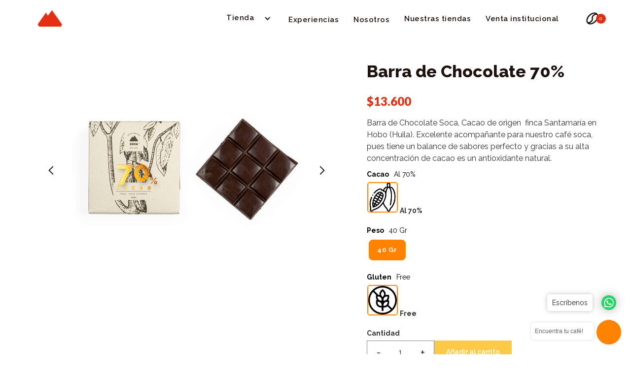

--- FILE ---
content_type: text/html; charset=utf-8
request_url: https://cafesoca.com/products/barra-de-chocolate-soca-al-70-cacao
body_size: 23388
content:
<!DOCTYPE html>

<html data-wf-page="60b79440ad1d48b37b9ac6a8" data-wf-site="60b79440ad1d4854a39ac693" lang="es" data-money-format="${{amount_no_decimals_with_comma_separator}}"><!--Last Published: 2025-03-17T23:11:55.500Z--><head><link rel="canonical" href="https://cafesoca.com/products/barra-de-chocolate-soca-al-70-cacao"><title>Barra de Chocolate 70%&ndash; Café Soca</title><meta name="description" content="Barra de Chocolate Soca, Cacao de origen  finca Santamaría en Hobo (Huila). Excelente acompañante para nuestro café soca, pues tiene un balance de sabores perfecto y gracias a su alta concentración de cacao es un antioxidante natural. ">

<script type="application/ld+json">
{
  "@context": "http://schema.org/",
  "@type": "Product",
  "name": "Barra de Chocolate 70%",
  "url": "https:\/\/cafesoca.com\/products\/barra-de-chocolate-soca-al-70-cacao","image": [
      "https:\/\/cafesoca.com\/cdn\/shop\/products\/255-soca9-47_1200x.jpg?v=1637174750"
    ],"description": "Barra de Chocolate Soca, Cacao de origen  finca Santamaría en Hobo (Huila). Excelente acompañante para nuestro café soca, pues tiene un balance de sabores perfecto y gracias a su alta concentración de cacao es un antioxidante natural. ","brand": {
    "@type": "Brand",
    "name": "Café Soca"
  },
  "offers": [{
        "@type" : "Offer","availability" : "http://schema.org/InStock",
        "price" : 13600.0,
        "priceCurrency" : "COP",
        "url" : "https:\/\/cafesoca.com\/products\/barra-de-chocolate-soca-al-70-cacao?variant=40698844315847"
      }]
}
</script>

<meta property="og:site_name" content="Café Soca">
<meta property="og:url" content="https://cafesoca.com/products/barra-de-chocolate-soca-al-70-cacao">
<meta property="og:title" content="Barra de Chocolate 70%">
<meta property="og:type" content="product">
<meta property="og:description" content="Barra de Chocolate Soca, Cacao de origen  finca Santamaría en Hobo (Huila). Excelente acompañante para nuestro café soca, pues tiene un balance de sabores perfecto y gracias a su alta concentración de cacao es un antioxidante natural. "><meta property="og:image" content="http://cafesoca.com/cdn/shop/products/255-soca9-47.jpg?v=1637174750">
  <meta property="og:image:secure_url" content="https://cafesoca.com/cdn/shop/products/255-soca9-47.jpg?v=1637174750">
  <meta property="og:image:width" content="1200">
  <meta property="og:image:height" content="800"><meta property="og:price:amount" content="13.600">
  <meta property="og:price:currency" content="COP"><meta name="twitter:card" content="summary_large_image">
<meta name="twitter:title" content="Barra de Chocolate 70%">
<meta name="twitter:description" content="Barra de Chocolate Soca, Cacao de origen  finca Santamaría en Hobo (Huila). Excelente acompañante para nuestro café soca, pues tiene un balance de sabores perfecto y gracias a su alta concentración de cacao es un antioxidante natural. "><meta charset="utf-8">
<meta content="width=device-width, initial-scale=1" name="viewport">
<link href="//cafesoca.com/cdn/shop/t/148/assets/normalize.css?v=7230471698553888871763065707" rel="stylesheet" type="text/css" media="all" />
<link href="//cafesoca.com/cdn/shop/t/148/assets/webflow.css?v=117188158597371676611763065707" rel="stylesheet" type="text/css" media="all" />
<link href="//cafesoca.com/cdn/shop/t/148/assets/cafe-soca.webflow.css?v=41885660301804246541763065707" rel="stylesheet" type="text/css" media="all" />
<link href="https://fonts.googleapis.com" rel="preconnect">
<link href="https://fonts.gstatic.com" rel="preconnect" crossorigin="anonymous">
<script src="https://ajax.googleapis.com/ajax/libs/webfont/1.6.26/webfont.js" type="text/javascript"></script>
<script type="text/javascript">WebFont.load({
google: {
families: ["Lato:100,100italic,300,300italic,400,400italic,700,700italic,900,900italic","Raleway:100,200,300,regular,500,600,700,800,900"]
}});</script>
<script type="text/javascript">!function(o,c){var n=c.documentElement,t=" w-mod-";n.className+=t+"js",("ontouchstart"in o||o.DocumentTouch&&c instanceof DocumentTouch)&&(n.className+=t+"touch")}(window,document);</script><link href="//cafesoca.com/cdn/shop/t/148/assets/favicon.png?v=150261501893001776881763065558" rel="shortcut icon" type="image/x-icon"><link href="//cafesoca.com/cdn/shop/t/148/assets/webclip.png?v=159379057910410308971763065681" rel="apple-touch-icon"><!--
Google Tag Manager
-->
<script>(function(w,d,s,l,i){w[l]=w[l]||[];w[l].push({'gtm.start':
new Date().getTime(),event:'gtm.js'});var f=d.getElementsByTagName(s)[0],
j=d.createElement(s),dl=l!='dataLayer'?'&l='+l:'';j.async=true;j.src=
'https://www.googletagmanager.com/gtm.js?id='+i+dl;f.parentNode.insertBefore(j,f);
})(window,document,'script','dataLayer','GTM-KTGZ47Q');</script>
<!--
End Google Tag Manager
-->
<style>
[udy-el="compare-price"]:empty {
display: none;
}
</style>
<style>
.button .add-to-cart {
border: none;
}
</style>
<link href="//cafesoca.com/cdn/shop/t/148/assets/udesly-common.min.css?v=93597130385998182511763065679" rel="stylesheet" type="text/css" media="all" /><script>window.performance && window.performance.mark && window.performance.mark('shopify.content_for_header.start');</script><meta name="facebook-domain-verification" content="djrpd85l7ogme8drj5wmohdqq8y0or">
<meta name="facebook-domain-verification" content="omzpi1ce0t323y5ajkav9bhf2hf7of">
<meta name="facebook-domain-verification" content="ml23xfqmnfmavjotybe09hl6em66ze">
<meta id="shopify-digital-wallet" name="shopify-digital-wallet" content="/58852507847/digital_wallets/dialog">
<link rel="alternate" type="application/json+oembed" href="https://cafesoca.com/products/barra-de-chocolate-soca-al-70-cacao.oembed">
<script async="async" src="/checkouts/internal/preloads.js?locale=es-CO"></script>
<script id="shopify-features" type="application/json">{"accessToken":"69a7b9f45b7c7d4bcf9ead41152132d9","betas":["rich-media-storefront-analytics"],"domain":"cafesoca.com","predictiveSearch":true,"shopId":58852507847,"locale":"es"}</script>
<script>var Shopify = Shopify || {};
Shopify.shop = "cafe-soca.myshopify.com";
Shopify.locale = "es";
Shopify.currency = {"active":"COP","rate":"1.0"};
Shopify.country = "CO";
Shopify.theme = {"name":"CAFE SOCA NOV 2025","id":150511878343,"schema_name":"cafe-soca","schema_version":"1.0.0","theme_store_id":null,"role":"main"};
Shopify.theme.handle = "null";
Shopify.theme.style = {"id":null,"handle":null};
Shopify.cdnHost = "cafesoca.com/cdn";
Shopify.routes = Shopify.routes || {};
Shopify.routes.root = "/";</script>
<script type="module">!function(o){(o.Shopify=o.Shopify||{}).modules=!0}(window);</script>
<script>!function(o){function n(){var o=[];function n(){o.push(Array.prototype.slice.apply(arguments))}return n.q=o,n}var t=o.Shopify=o.Shopify||{};t.loadFeatures=n(),t.autoloadFeatures=n()}(window);</script>
<script id="shop-js-analytics" type="application/json">{"pageType":"product"}</script>
<script defer="defer" async type="module" src="//cafesoca.com/cdn/shopifycloud/shop-js/modules/v2/client.init-shop-cart-sync_B5knhve2.es.esm.js"></script>
<script defer="defer" async type="module" src="//cafesoca.com/cdn/shopifycloud/shop-js/modules/v2/chunk.common_DUtBTchb.esm.js"></script>
<script type="module">
  await import("//cafesoca.com/cdn/shopifycloud/shop-js/modules/v2/client.init-shop-cart-sync_B5knhve2.es.esm.js");
await import("//cafesoca.com/cdn/shopifycloud/shop-js/modules/v2/chunk.common_DUtBTchb.esm.js");

  window.Shopify.SignInWithShop?.initShopCartSync?.({"fedCMEnabled":true,"windoidEnabled":true});

</script>
<script>(function() {
  var isLoaded = false;
  function asyncLoad() {
    if (isLoaded) return;
    isLoaded = true;
    var urls = ["https:\/\/cdn.weglot.com\/weglot_script_tag.js?shop=cafe-soca.myshopify.com","https:\/\/static.klaviyo.com\/onsite\/js\/klaviyo.js?company_id=WD3E3L\u0026shop=cafe-soca.myshopify.com","https:\/\/apps.clientify.net\/ecommercev2\/ecommerce_v2\/assets\/pixel_wc\/dynamic_tracking.js?trackerCode=CF-101398-101398-X1VS9\u0026store_id=1277\u0026shop=cafe-soca.myshopify.com","https:\/\/admin.revenuehunt.com\/embed.js?shop=cafe-soca.myshopify.com"];
    for (var i = 0; i < urls.length; i++) {
      var s = document.createElement('script');
      s.type = 'text/javascript';
      s.async = true;
      s.src = urls[i];
      var x = document.getElementsByTagName('script')[0];
      x.parentNode.insertBefore(s, x);
    }
  };
  if(window.attachEvent) {
    window.attachEvent('onload', asyncLoad);
  } else {
    window.addEventListener('load', asyncLoad, false);
  }
})();</script>
<script id="__st">var __st={"a":58852507847,"offset":-18000,"reqid":"035ed551-1c60-42d2-b359-f57157e30552-1768420251","pageurl":"cafesoca.com\/products\/barra-de-chocolate-soca-al-70-cacao","u":"9ddd1d8679ba","p":"product","rtyp":"product","rid":6932053524679};</script>
<script>window.ShopifyPaypalV4VisibilityTracking = true;</script>
<script id="captcha-bootstrap">!function(){'use strict';const t='contact',e='account',n='new_comment',o=[[t,t],['blogs',n],['comments',n],[t,'customer']],c=[[e,'customer_login'],[e,'guest_login'],[e,'recover_customer_password'],[e,'create_customer']],r=t=>t.map((([t,e])=>`form[action*='/${t}']:not([data-nocaptcha='true']) input[name='form_type'][value='${e}']`)).join(','),a=t=>()=>t?[...document.querySelectorAll(t)].map((t=>t.form)):[];function s(){const t=[...o],e=r(t);return a(e)}const i='password',u='form_key',d=['recaptcha-v3-token','g-recaptcha-response','h-captcha-response',i],f=()=>{try{return window.sessionStorage}catch{return}},m='__shopify_v',_=t=>t.elements[u];function p(t,e,n=!1){try{const o=window.sessionStorage,c=JSON.parse(o.getItem(e)),{data:r}=function(t){const{data:e,action:n}=t;return t[m]||n?{data:e,action:n}:{data:t,action:n}}(c);for(const[e,n]of Object.entries(r))t.elements[e]&&(t.elements[e].value=n);n&&o.removeItem(e)}catch(o){console.error('form repopulation failed',{error:o})}}const l='form_type',E='cptcha';function T(t){t.dataset[E]=!0}const w=window,h=w.document,L='Shopify',v='ce_forms',y='captcha';let A=!1;((t,e)=>{const n=(g='f06e6c50-85a8-45c8-87d0-21a2b65856fe',I='https://cdn.shopify.com/shopifycloud/storefront-forms-hcaptcha/ce_storefront_forms_captcha_hcaptcha.v1.5.2.iife.js',D={infoText:'Protegido por hCaptcha',privacyText:'Privacidad',termsText:'Términos'},(t,e,n)=>{const o=w[L][v],c=o.bindForm;if(c)return c(t,g,e,D).then(n);var r;o.q.push([[t,g,e,D],n]),r=I,A||(h.body.append(Object.assign(h.createElement('script'),{id:'captcha-provider',async:!0,src:r})),A=!0)});var g,I,D;w[L]=w[L]||{},w[L][v]=w[L][v]||{},w[L][v].q=[],w[L][y]=w[L][y]||{},w[L][y].protect=function(t,e){n(t,void 0,e),T(t)},Object.freeze(w[L][y]),function(t,e,n,w,h,L){const[v,y,A,g]=function(t,e,n){const i=e?o:[],u=t?c:[],d=[...i,...u],f=r(d),m=r(i),_=r(d.filter((([t,e])=>n.includes(e))));return[a(f),a(m),a(_),s()]}(w,h,L),I=t=>{const e=t.target;return e instanceof HTMLFormElement?e:e&&e.form},D=t=>v().includes(t);t.addEventListener('submit',(t=>{const e=I(t);if(!e)return;const n=D(e)&&!e.dataset.hcaptchaBound&&!e.dataset.recaptchaBound,o=_(e),c=g().includes(e)&&(!o||!o.value);(n||c)&&t.preventDefault(),c&&!n&&(function(t){try{if(!f())return;!function(t){const e=f();if(!e)return;const n=_(t);if(!n)return;const o=n.value;o&&e.removeItem(o)}(t);const e=Array.from(Array(32),(()=>Math.random().toString(36)[2])).join('');!function(t,e){_(t)||t.append(Object.assign(document.createElement('input'),{type:'hidden',name:u})),t.elements[u].value=e}(t,e),function(t,e){const n=f();if(!n)return;const o=[...t.querySelectorAll(`input[type='${i}']`)].map((({name:t})=>t)),c=[...d,...o],r={};for(const[a,s]of new FormData(t).entries())c.includes(a)||(r[a]=s);n.setItem(e,JSON.stringify({[m]:1,action:t.action,data:r}))}(t,e)}catch(e){console.error('failed to persist form',e)}}(e),e.submit())}));const S=(t,e)=>{t&&!t.dataset[E]&&(n(t,e.some((e=>e===t))),T(t))};for(const o of['focusin','change'])t.addEventListener(o,(t=>{const e=I(t);D(e)&&S(e,y())}));const B=e.get('form_key'),M=e.get(l),P=B&&M;t.addEventListener('DOMContentLoaded',(()=>{const t=y();if(P)for(const e of t)e.elements[l].value===M&&p(e,B);[...new Set([...A(),...v().filter((t=>'true'===t.dataset.shopifyCaptcha))])].forEach((e=>S(e,t)))}))}(h,new URLSearchParams(w.location.search),n,t,e,['guest_login'])})(!0,!0)}();</script>
<script integrity="sha256-4kQ18oKyAcykRKYeNunJcIwy7WH5gtpwJnB7kiuLZ1E=" data-source-attribution="shopify.loadfeatures" defer="defer" src="//cafesoca.com/cdn/shopifycloud/storefront/assets/storefront/load_feature-a0a9edcb.js" crossorigin="anonymous"></script>
<script data-source-attribution="shopify.dynamic_checkout.dynamic.init">var Shopify=Shopify||{};Shopify.PaymentButton=Shopify.PaymentButton||{isStorefrontPortableWallets:!0,init:function(){window.Shopify.PaymentButton.init=function(){};var t=document.createElement("script");t.src="https://cafesoca.com/cdn/shopifycloud/portable-wallets/latest/portable-wallets.es.js",t.type="module",document.head.appendChild(t)}};
</script>
<script data-source-attribution="shopify.dynamic_checkout.buyer_consent">
  function portableWalletsHideBuyerConsent(e){var t=document.getElementById("shopify-buyer-consent"),n=document.getElementById("shopify-subscription-policy-button");t&&n&&(t.classList.add("hidden"),t.setAttribute("aria-hidden","true"),n.removeEventListener("click",e))}function portableWalletsShowBuyerConsent(e){var t=document.getElementById("shopify-buyer-consent"),n=document.getElementById("shopify-subscription-policy-button");t&&n&&(t.classList.remove("hidden"),t.removeAttribute("aria-hidden"),n.addEventListener("click",e))}window.Shopify?.PaymentButton&&(window.Shopify.PaymentButton.hideBuyerConsent=portableWalletsHideBuyerConsent,window.Shopify.PaymentButton.showBuyerConsent=portableWalletsShowBuyerConsent);
</script>
<script data-source-attribution="shopify.dynamic_checkout.cart.bootstrap">document.addEventListener("DOMContentLoaded",(function(){function t(){return document.querySelector("shopify-accelerated-checkout-cart, shopify-accelerated-checkout")}if(t())Shopify.PaymentButton.init();else{new MutationObserver((function(e,n){t()&&(Shopify.PaymentButton.init(),n.disconnect())})).observe(document.body,{childList:!0,subtree:!0})}}));
</script>

<script>window.performance && window.performance.mark && window.performance.mark('shopify.content_for_header.end');</script>

<!-- BEGIN app block: shopify://apps/ymq-product-options-variants/blocks/app-embed/86b91121-1f62-4e27-9812-b70a823eb918 -->
    <!-- BEGIN app snippet: option.v1 --><script>
    function before_page_load_function(e,t=!1){var o=[],n=!1;if(e.items.forEach((e=>{e.properties&&(e.properties.hasOwnProperty("_YmqOptionVariant")||e.properties.hasOwnProperty("_YmqItemHide"))?(n=!0,o.push(0)):o.push(e.quantity)})),n){if(t)(t=document.createElement("style")).id="before-page-load-dom",t.type="text/css",t.innerHTML="html::before{content: ' ';width: 100%;height: 100%;background-color: #fff;position: fixed;top: 0;left: 0;z-index: 999999;display:block !important;}",document.getElementsByTagName("html").item(0).appendChild(t);fetch(`/cart/update.js?timestamp=${Date.now()}`,{method:"POST",headers:{"Content-Type":"application/json"},body:JSON.stringify({updates:o})}).then((e=>e.json())).then((e=>{location.reload()})).catch((e=>{t&&document.getElementById("before-page-load-dom").remove()}))}}before_page_load_function({"note":null,"attributes":{},"original_total_price":0,"total_price":0,"total_discount":0,"total_weight":0.0,"item_count":0,"items":[],"requires_shipping":false,"currency":"COP","items_subtotal_price":0,"cart_level_discount_applications":[],"checkout_charge_amount":0},!0),fetch(`/cart.js?timestamp=${Date.now()}`,{method:"GET"}).then((e=>e.json())).then((e=>{before_page_load_function(e)}));
</script>


	<style id="ymq-checkout-button-protect">
		[name="checkout"],[name="chekout"], a[href^="/checkout"], a[href="/account/login"].cart__submit, button[type="submit"].btn-order, a.btn.cart__checkout, a.cart__submit, .wc-proceed-to-checkout button, #cart_form .buttons .btn-primary, .ymq-checkout-button{
        	pointer-events: none;
        }
	</style>
	<script>
		function ymq_ready(fn){
			if(document.addEventListener){
				document.addEventListener('DOMContentLoaded',function(){
					document.removeEventListener('DOMContentLoaded',arguments.callee,false);
					fn();
				},false);
			}else if(document.attachEvent){
				document.attachEvent('onreadystatechange',function(){
					if(document.readyState=='complete'){
						document.detachEvent('onreadystatechange',arguments.callee);
						fn();
					}
				});
			}
		}
		ymq_ready(() => {
			setTimeout(function() {
				var ymq_checkout_button_protect = document.getElementById("ymq-checkout-button-protect");
				ymq_checkout_button_protect.remove();
			}, 100);
		})
    </script> 


 

 

 

 










<link href='https://cdn.shopify.com/s/files/1/0411/8639/4277/t/11/assets/ymq-option.css?v=1.1' rel='stylesheet' type="text/css" media="all"> 

<link href='https://option.ymq.cool/option/bottom.css' rel='stylesheet' type="text/css" media="all"> 


<style id="ymq-jsstyle"></style> 

<style id="bndlr-loaded"></style>

<script data-asyncLoad="asyncLoad" data-mw4M5Ya3iFNARE4t="mw4M5Ya3iFNARE4t"> 

    window.bundlerLoaded = true;

	window.ymq_option = window.ymq_option || {}; 

	ymq_option.shop = `cafe-soca.myshopify.com`;
    
    ymq_option.version = 1; 

	ymq_option.token = `4130ed9595d8e396fd7a75d2b12e36e09f0cea35ee9203f8f46a81acc6029444`; 

	ymq_option.timestamp = `1768420251`; 

	ymq_option.customer_id = ``; 

	ymq_option.page = `product`; 
    
    ymq_option.cart = {"note":null,"attributes":{},"original_total_price":0,"total_price":0,"total_discount":0,"total_weight":0.0,"item_count":0,"items":[],"requires_shipping":false,"currency":"COP","items_subtotal_price":0,"cart_level_discount_applications":[],"checkout_charge_amount":0};

    ymq_option.country = {
        iso_code: `CO`,
        currency: `COP`,
        name: `Colombia`
    };
    

	ymq_option.ymq_option_branding = {}; 
	  
		ymq_option.ymq_option_branding = {"button":{"--button-border-color":"#C4C3C3","--button-border-checked-color":"#FF8200","--button-border-disabled-color":"#F0F0F0","--button-background-color":"#FFFFFF","--button-background-checked-color":"#FF8200","--button-background-disabled-color":"#E9E9E9","--button-font-color":"#000000","--button-font-checked-color":"#FFFFFF","--button-font-disabled-color":"#CCCCCC","--button-margin-u-d":"4","--button-margin-l-r":"4","--button-padding-u-d":"10","--button-padding-l-r":"16","--button-font-size":"13","--button-line-height":"20","--button-border-radius":"8"},"radio":{"--radio-border-color":"#BBC1E1","--radio-border-checked-color":"#BBC1E1","--radio-border-disabled-color":"#BBC1E1","--radio-border-hover-color":"#BBC1E1","--radio-background-color":"#FFFFFF","--radio-background-checked-color":"#275EFE","--radio-background-disabled-color":"#E1E6F9","--radio-background-hover-color":"#FFFFFF","--radio-inner-color":"#E1E6F9","--radio-inner-checked-color":"#FFFFFF","--radio-inner-disabled-color":"#FFFFFF"},"input":{"--input-background-checked-color":"#FFFFFF","--input-background-color":"#FFFFFF","--input-border-checked-color":"#000000","--input-border-color":"#717171","--input-font-checked-color":"#000000","--input-font-color":"#000000","--input-border-radius":"4","--input-font-size":"14","--input-padding-l-r":"16","--input-padding-u-d":"9","--input-width":"100","--input-max-width":"400"},"select":{"--select-border-color":"#000000","--select-border-checked-color":"#000000","--select-background-color":"#FFFFFF","--select-background-checked-color":"#FFFFFF","--select-font-color":"#000000","--select-font-checked-color":"#000000","--select-option-background-color":"#FFFFFF","--select-option-background-checked-color":"#F5F9FF","--select-option-background-disabled-color":"#FFFFFF","--select-option-font-color":"#000000","--select-option-font-checked-color":"#000000","--select-option-font-disabled-color":"#CCCCCC","--select-padding-u-d":"9","--select-padding-l-r":"16","--select-option-padding-u-d":"9","--select-option-padding-l-r":"16","--select-width":"100","--select-max-width":"400","--select-font-size":"14","--select-border-radius":"0"},"multiple":{"--multiple-background-color":"#F5F9FF","--multiple-font-color":"#000000","--multiple-padding-u-d":"2","--multiple-padding-l-r":"8","--multiple-font-size":"12","--multiple-border-radius":"0"},"img":{"--img-border-color":"#E1E1E1","--img-border-checked-color":"#FF8200","--img-border-disabled-color":"#000000","--img-width":"60","--img-height":"60","--img-selected-upper-url":"","--img-disabled-upper-url":"","--img-upper-padding":"0","--img-margin-u-d":"2","--img-margin-l-r":"2","--img-border-radius":"4"},"upload":{"--upload-background-color":"#409EFF","--upload-font-color":"#FFFFFF","--upload-border-color":"#409EFF","--upload-padding-u-d":"12","--upload-padding-l-r":"20","--upload-font-size":"12","--upload-border-radius":"4"},"cart":{"--cart-border-color":"#000000","--buy-border-color":"#000000","--cart-border-hover-color":"#000000","--buy-border-hover-color":"#000000","--cart-background-color":"#000000","--buy-background-color":"#000000","--cart-background-hover-color":"#000000","--buy-background-hover-color":"#000000","--cart-font-color":"#FFFFFF","--buy-font-color":"#FFFFFF","--cart-font-hover-color":"#FFFFFF","--buy-font-hover-color":"#FFFFFF","--cart-padding-u-d":"12","--cart-padding-l-r":"16","--buy-padding-u-d":"12","--buy-padding-l-r":"16","--cart-margin-u-d":"4","--cart-margin-l-r":"0","--buy-margin-u-d":"4","--buy-margin-l-r":"0","--cart-width":"100","--cart-max-width":"800","--buy-width":"100","--buy-max-width":"800","--cart-font-size":"14","--cart-border-radius":"0","--buy-font-size":"14","--buy-border-radius":"0"},"quantity":{"--quantity-border-color":"#A6A3A3","--quantity-font-color":"#000000","--quantity-background-color":"#FFFFFF","--quantity-width":"150","--quantity-height":"40","--quantity-font-size":"14","--quantity-border-radius":"0"},"global":{"--global-title-color":"#000000","--global-help-color":"#000000","--global-error-color":"#DC3545","--global-title-font-size":"14","--global-help-font-size":"12","--global-error-font-size":"12","--global-margin-top":"0","--global-margin-bottom":"20","--global-margin-left":"0","--global-margin-right":"0","--global-title-margin-top":"0","--global-title-margin-bottom":"5","--global-title-margin-left":"0","--global-title-margin-right":"0","--global-help-margin-top":"5","--global-help-margin-bottom":"0","--global-help-margin-left":"0","--global-help-margin-right":"0","--global-error-margin-top":"5","--global-error-margin-bottom":"0","--global-error-margin-left":"0","--global-error-margin-right":"0"},"discount":{"--new-discount-normal-color":"#1878B9","--new-discount-error-color":"#E22120","--new-discount-layout":"flex-end"},"lan":{"require":"This is a required field.","email":"Please enter a valid email address.","phone":"Please enter the correct phone.","number":"Please enter an number.","integer":"Please enter an integer.","min_char":"Please enter no less than %s characters.","max_char":"Please enter no more than %s characters.","max_s":"Please choose less than %s options.","min_s":"Please choose more than %s options.","total_s":"Please choose %s options.","min":"Please enter no less than %s.","max":"Please enter no more than %s.","currency":"COP","sold_out":"sold out","please_choose":"Please choose","add_to_cart":"ADD TO CART","buy_it_now":"BUY IT NOW","add_price_text":"Selection will add %s to the price","discount_code":"Discount code","application":"Apply","discount_error1":"Enter a valid discount code","discount_error2":"discount code isn't valid for the items in your cart"},"price":{"--price-border-color":"#000000","--price-background-color":"#FFFFFF","--price-font-color":"#000000","--price-price-font-color":"#03de90","--price-padding-u-d":"9","--price-padding-l-r":"16","--price-width":"100","--price-max-width":"400","--price-font-size":"14","--price-border-radius":"0"},"extra":{"is_show":"1","plan":1,"quantity-box":"0","price-value":"3,4,15,6,16,7","variant-original-margin-bottom":"15","strong-dorp-down":0,"radio-unchecked":"0","close-cart-rate":"1","automic-swatch-ajax":"1","img-option-bigger":0,"add-button-reload":"1","version":200,"img_cdn":"1","show_wholesale_pricing_fixed":"0","real-time-upload":"1","buy-now-new":1,"option_value_split":", ","form-box-new":1,"tooltip_type":"none","make-sku":0,"variant-original":"0","discount":"0","qty-input-trigger":"1","open-theme-ajax-cart":"1","open-theme-buy-now":"1","show-canvas-text":"1","unbundle_variant":"1","main-product-with-properties":"1","virtual-tax":"1","options_list_show":"1","id":"58852507847","sku-model":"0","with-main-sku":"0","source_name":"","simple_condition":"0","fbq-event":"1","wholesale-is-variant":"0","one-time-qty-1":"0","cart-qty-update":"0","min-max-new":"0","real-time-upload-free":"0","add-to-cart-form":"","min-max":"0","price-time":"0","child-item-action":"","is_small":"1","exclude-free-products":"0","penny-variant":"","extra-charge":"","ajaxcart-product-type":"0","ajaxcart-modal":"0","trigger-ajaxcart-modal-show":"","add-cart-timeout":"50","variant-not-disabled":"0","variant-id-dom":"","add-cart-form-number":"0","product-price-in-product-page":"","product-compare-at-price-in-product-page":"","product-price-in-product-page-qty":"","product-compare-at-price-in-product-page-qty":"","hide-shopify-option":"","show-quantity":"","quantity-change":"","product-hide":"","product-show":"","product-add-to-cart":"","payment-button-hide":"","payment-button-hide-product":"","discount-before":"[name=\"checkout\"]","cart-quantity-click-change":"","cart-quantity-change":"","check-out-button":"","variant-condition-label-class":"","variant-condition-value-parent-class":"","variant-condition-value-class":"","variant-condition-click-class":"","trigger-select":"","trigger-select-join":"","locale":"0","other-form-data":"0","bunow":"0","cart-ajax":"0","add-cart-url":"","theme-variant-class":"#add-to-cart-option-list","theme-variant-class-no":"","add-cart-carry-currency":"1","extra-style-code":"","variant-id-from":"0","trigger-option-dom":"[data-node-type=\"add-to-cart-option\"]:eq(ymq1) select option:eq(ymq2)","qty-dis-qty":"0","bind_variant_need_checkout":"1","thum_img_zoom":"0","cart-page-show":"1","condition_disable_new":"0","min_qty_zero":"0","unbundle_addcart":"1","close-dropdown":"1","lock-price":"1","shopify_discount":"1","bundle-variant-trigger-type":"2","tax5-product-id":"","checkout_validate_qty":"0","checkout_qty_alert":"","shopify-option-after":"0","ymq-price-addons":"0","discount_always":"0","build_buy_now":"","currency-install":"true","currency-load":"","currency-do":"true","currency-beforedo":"","currency-status":"true","currency-format":"","currency-init":"","before_init_product":"","before_init_cart":"","buildYmqDom_b":"","buildYmqDom_a":"","replaceDomPrice_b":"","replaceDomPrice_a":"","replaceDomPrice_b_all_time":"","buildFormData_b":"","buildFormData_a":"","ymqDiscountClick_b":"","ymqDiscountClick_a":"","doAddCart_before_validate":"","doAddCart_after_validate":"","doAddCart_before_getAjaxData":"","doAddCart_after_getAjaxData":"","doAddCart_success":"","doAddCart_error":"","doCheckout_before_checkoutqty":"","doCheckout_after_checkoutqty":"","doCheckout_before_getAjaxData":"","doCheckout_after_getAjaxData":"","doCheckout_success":"","doCheckout_error":""}}; 
	 
        
    
    
    
        
        
        	ymq_option[`ymq_extra_0`] = {};
        
    
        
        
    
        
        
    
        
        
    
        
        
    
        
        
    
        
        
    
        
        
    
        
        
    
        
        
    
    

	 

		ymq_option.product = {"id":6932053524679,"title":"Barra de Chocolate 70%","handle":"barra-de-chocolate-soca-al-70-cacao","description":"\u003cp\u003e\u003cmeta charset=\"utf-8\"\u003e\u003cspan data-mce-fragment=\"1\"\u003eBarra de Chocolate Soca, Cacao de origen  finca Santamaría en Hobo (Huila). Excelente acompañante para nuestro café soca, pues tiene un balance de sabores perfecto y gracias a su alta concentración de cacao es un antioxidante natural. \u003c\/span\u003e\u003c\/p\u003e","published_at":"2023-12-29T14:35:00-05:00","created_at":"2021-08-16T09:44:10-05:00","vendor":"Café Soca","type":"","tags":[],"price":1360000,"price_min":1360000,"price_max":1360000,"available":true,"price_varies":false,"compare_at_price":null,"compare_at_price_min":0,"compare_at_price_max":0,"compare_at_price_varies":false,"variants":[{"id":40698844315847,"title":"Al 70% \/ 40 Gr \/ Free","option1":"Al 70%","option2":"40 Gr","option3":"Free","sku":"","requires_shipping":true,"taxable":true,"featured_image":{"id":32206233862343,"product_id":6932053524679,"position":1,"created_at":"2021-11-17T13:45:48-05:00","updated_at":"2021-11-17T13:45:50-05:00","alt":null,"width":1200,"height":800,"src":"\/\/cafesoca.com\/cdn\/shop\/products\/255-soca9-47.jpg?v=1637174750","variant_ids":[40698844315847]},"available":true,"name":"Barra de Chocolate 70% - Al 70% \/ 40 Gr \/ Free","public_title":"Al 70% \/ 40 Gr \/ Free","options":["Al 70%","40 Gr","Free"],"price":1360000,"weight":40,"compare_at_price":null,"inventory_management":"shopify","barcode":"","featured_media":{"alt":null,"id":24551731167431,"position":1,"preview_image":{"aspect_ratio":1.5,"height":800,"width":1200,"src":"\/\/cafesoca.com\/cdn\/shop\/products\/255-soca9-47.jpg?v=1637174750"}},"requires_selling_plan":false,"selling_plan_allocations":[]}],"images":["\/\/cafesoca.com\/cdn\/shop\/products\/255-soca9-47.jpg?v=1637174750"],"featured_image":"\/\/cafesoca.com\/cdn\/shop\/products\/255-soca9-47.jpg?v=1637174750","options":["Cacao","Peso","Gluten"],"media":[{"alt":null,"id":24551731167431,"position":1,"preview_image":{"aspect_ratio":1.5,"height":800,"width":1200,"src":"\/\/cafesoca.com\/cdn\/shop\/products\/255-soca9-47.jpg?v=1637174750"},"aspect_ratio":1.5,"height":800,"media_type":"image","src":"\/\/cafesoca.com\/cdn\/shop\/products\/255-soca9-47.jpg?v=1637174750","width":1200}],"requires_selling_plan":false,"selling_plan_groups":[],"content":"\u003cp\u003e\u003cmeta charset=\"utf-8\"\u003e\u003cspan data-mce-fragment=\"1\"\u003eBarra de Chocolate Soca, Cacao de origen  finca Santamaría en Hobo (Huila). Excelente acompañante para nuestro café soca, pues tiene un balance de sabores perfecto y gracias a su alta concentración de cacao es un antioxidante natural. \u003c\/span\u003e\u003c\/p\u003e"}; 

		ymq_option.ymq_has_only_default_variant = true; 
		 
			ymq_option.ymq_has_only_default_variant = false; 
		 

        
            ymq_option.ymq_product_options = {"ymq_status":{"ymq_status":"1"},"ymq_variantjson":{"0":{"name":"Cacao","show_type":"2","hide_title":0,"class":"","tooltip":"","help":"","tooltip_position":1,"type":"4","alert_text":"","a_t1":"","a_t2":"","a_width":700,"style":"1","width":"","height":"","b_radius":"","zoom":"1","values":{"0":{"title":"Al 70%","canvas_type":2,"canvas1":"","canvas2":"https://cdn.shopify.com/s/files/1/0588/5250/7847/files/cacao_3891008.png?v=1711123089"}}},"1":{"name":"Peso","show_type":"2","hide_title":0,"class":"","tooltip":"","help":"","tooltip_position":1,"type":"3","alert_text":"","a_t1":"","a_t2":"","a_width":700,"style":"1","width":"","height":"","b_radius":"","zoom":"1","values":{"0":{"title":"40 Gr","canvas_type":2,"canvas1":"","canvas2":""}}},"2":{"name":"Gluten","show_type":"2","hide_title":0,"class":"","tooltip":"","help":"","tooltip_position":1,"type":"4","alert_text":"","a_t1":"","a_t2":"","a_width":700,"style":"1","width":"","height":"","b_radius":"","zoom":"1","values":{"0":{"title":"Free","canvas_type":2,"canvas1":"","canvas2":"https://cdn.shopify.com/s/files/1/0588/5250/7847/files/gluten-free_4807774.png?v=1711123117"}}}},"data":{},"condition":{}};
            ymq_option.ymq_status = ymq_option.ymq_product_options.ymq_status ? ymq_option.ymq_product_options.ymq_status : {};
            ymq_option.ymq_variantjson = ymq_option.ymq_product_options.ymq_variantjson ? ymq_option.ymq_product_options.ymq_variantjson : {};
            ymq_option.ymq_option_data = ymq_option.ymq_product_options.data ? ymq_option.ymq_product_options.data : {};
            ymq_option.ymq_option_condition = ymq_option.ymq_product_options.condition ? ymq_option.ymq_product_options.condition : {};
        
        
        ymq_option.product_collections = {};
        
            ymq_option.product_collections[277483094215] = {"id":277483094215,"handle":"maridaje","updated_at":"2026-01-14T07:13:16-05:00","published_at":"2021-08-15T17:51:48-05:00","sort_order":"manual","template_suffix":"","published_scope":"web","title":"Productos para Maridaje","body_html":"Gracias a nuestros años de experiencia en el mundo del café y orgullosamente huilenses, tenemos un grupo selecto de productos artesanales que resaltan la gastronomía local, además de acompañar perfectamente nuestros café."};
        

        ymq_option.ymq_template_options = {};
        ymq_option.ymq_option_template = {};
  		ymq_option.ymq_option_template_condition = {}; 
        
        
        
            
            
                 
                 
                 
            
        

        
            ymq_option.ymq_option_template_sort = `ymq_no`;
        

        
            ymq_option.ymq_option_template_sort_before = false;
        
        
        ymq_option.ymq_option_template_c_t = {};
  		ymq_option.ymq_option_template_condition_c_t = {};
        ymq_option.ymq_option_template_assign_c_t = {};


        
        
        

        
            
            
                
                
                
            
        

        try{
            if(typeof window.ymq_option_theme_tem == 'object'){
                Object.keys(window.ymq_option_theme_tem).forEach(key => {
                    ymq_option.ymq_template_options[key] = window.ymq_option_theme_tem[key];
                    ymq_option.ymq_option_template_c_t[key] = window.ymq_option_theme_tem[key]['template'];
                    ymq_option.ymq_option_template_condition_c_t[key] = window.ymq_option_theme_tem[key]['condition'];
                    ymq_option.ymq_option_template_assign_c_t[key] = window.ymq_option_theme_tem[key]['assign'];
                })    
            }
        }catch(e){
        
        }


        
        
        
        

                                               
	
</script>
<script src="https://cdn.shopify.com/extensions/019bb70c-73f9-71fe-a9db-0fd0bc387718/ymq-product-options-variants-417/assets/spotlight.js" defer></script>

    
        <script src="https://cdn.shopify.com/extensions/019bb70c-73f9-71fe-a9db-0fd0bc387718/ymq-product-options-variants-417/assets/ymq-option.js" defer></script>
    
<!-- END app snippet -->


<!-- END app block --><!-- BEGIN app block: shopify://apps/weglot-translate-your-store/blocks/weglot/3097482a-fafe-42ff-bc33-ea19e35c4a20 -->





  


<!--Start Weglot Script-->
<script src="https://cdn.weglot.com/weglot.min.js?api_key=" async></script>
<!--End Weglot Script-->

<!-- END app block --><!-- BEGIN app block: shopify://apps/king-product-options-variant/blocks/app-embed/ce104259-52b1-4720-9ecf-76b34cae0401 -->
    
        <!-- BEGIN app snippet: option.v1 --><link href="//cdn.shopify.com/extensions/019b4e43-a383-7f0c-979c-7303d462adcd/king-product-options-variant-70/assets/ymq-option.css" rel="stylesheet" type="text/css" media="all" />
<link async href='https://option.ymq.cool/option/bottom.css' rel='stylesheet'> 
<style id="ymq-jsstyle"></style>
<script data-asyncLoad='asyncLoad' data-mbAt2ktK3Dmszf6K="mbAt2ktK3Dmszf6K">
    window.best_option = window.best_option || {}; 

    best_option.shop = `cafe-soca.myshopify.com`; 

    best_option.page = `product`; 

    best_option.ymq_option_branding = {}; 
      
        best_option.ymq_option_branding = {"button":{"--button-background-checked-color":"#000000","--button-background-color":"#FFFFFF","--button-background-disabled-color":"#FFFFFF","--button-border-checked-color":"#000000","--button-border-color":"#000000","--button-border-disabled-color":"#000000","--button-font-checked-color":"#FFFFFF","--button-font-disabled-color":"#cccccc","--button-font-color":"#000000","--button-border-radius":"4","--button-font-size":"16","--button-line-height":"20","--button-margin-l-r":"4","--button-margin-u-d":"4","--button-padding-l-r":"16","--button-padding-u-d":"10"},"radio":{"--radio-border-color":"#BBC1E1","--radio-border-checked-color":"#BBC1E1","--radio-border-disabled-color":"#BBC1E1","--radio-border-hover-color":"#BBC1E1","--radio-background-color":"#FFFFFF","--radio-background-checked-color":"#FE7F2D","--radio-background-disabled-color":"#E1E6F9","--radio-background-hover-color":"#FFFFFF","--radio-inner-color":"#E1E6F9","--radio-inner-checked-color":"#FFFFFF","--radio-inner-disabled-color":"#FFFFFF"},"input":{"--input-border-color":"#717171","--input-border-checked-color":"#000000","--input-background-color":"#FFFFFF","--input-background-checked-color":"#FFFFFF","--input-font-color":"#9E9E9E","--input-font-checked-color":"#000000","--input-padding-u-d":"9","--input-padding-l-r":"16","--input-width":"100","--input-max-width":"400","--input-font-size":"12","--input-border-radius":"4"},"select":{"--select-border-color":"#000000","--select-border-checked-color":"#000000","--select-background-color":"#FFFFFF","--select-background-checked-color":"#FFFFFF","--select-font-color":"#000000","--select-font-checked-color":"#000000","--select-option-background-color":"#FFFFFF","--select-option-background-checked-color":"#F5F9FF","--select-option-background-disabled-color":"#FFFFFF","--select-option-font-color":"#000000","--select-option-font-checked-color":"#000000","--select-option-font-disabled-color":"#CCCCCC","--select-padding-u-d":"9","--select-padding-l-r":"16","--select-option-padding-u-d":"9","--select-option-padding-l-r":"16","--select-width":"100","--select-max-width":"400","--select-font-size":"14","--select-border-radius":"0"},"multiple":{"--multiple-background-color":"#F5F9FF","--multiple-font-color":"#000000","--multiple-padding-u-d":"2","--multiple-padding-l-r":"8","--multiple-font-size":"12","--multiple-border-radius":"0"},"img":{"--img-border-color":"#F7F7F7","--img-border-checked-color":"#FE7F2D","--img-border-disabled-color":"#000000","--img-width":"60","--img-height":"60","--img-selected-upper-url":"","--img-disabled-upper-url":"","--img-upper-padding":"0","--img-margin-u-d":"2","--img-margin-l-r":"2","--img-border-radius":"2"},"upload":{"--upload-background-color":"#409EFF","--upload-font-color":"#FFFFFF","--upload-border-color":"#409EFF","--upload-padding-u-d":"12","--upload-padding-l-r":"20","--upload-font-size":"12","--upload-border-radius":"4"},"cart":{"--cart-border-color":"#000000","--buy-border-color":"#000000","--cart-border-hover-color":"#000000","--buy-border-hover-color":"#000000","--cart-background-color":"#000000","--buy-background-color":"#000000","--cart-background-hover-color":"#000000","--buy-background-hover-color":"#000000","--cart-font-color":"#FFFFFF","--buy-font-color":"#FFFFFF","--cart-font-hover-color":"#FFFFFF","--buy-font-hover-color":"#FFFFFF","--cart-padding-u-d":"12","--cart-padding-l-r":"16","--buy-padding-u-d":"12","--buy-padding-l-r":"16","--cart-margin-u-d":"4","--cart-margin-l-r":"0","--buy-margin-u-d":"4","--buy-margin-l-r":"0","--cart-width":"100","--cart-max-width":"800","--buy-width":"100","--buy-max-width":"800","--cart-font-size":"14","--cart-border-radius":"0","--buy-font-size":"14","--buy-border-radius":"0"},"quantity":{"--quantity-border-color":"#A6A3A3","--quantity-font-color":"#000000","--quantity-background-color":"#FFFFFF","--quantity-width":"150","--quantity-height":"40","--quantity-font-size":"14","--quantity-border-radius":"0"},"global":{"--global-title-color":"#000000","--global-help-color":"#000000","--global-error-color":"#8A000D","--global-title-font-size":"14","--global-help-font-size":"11","--global-error-font-size":"11","--global-title-margin-top":"0","--global-title-margin-bottom":"0","--global-title-margin-left":"0","--global-title-margin-right":"0","--global-help-margin-top":"5","--global-help-margin-bottom":"0","--global-help-margin-left":"0","--global-help-margin-right":"0","--global-error-margin-top":"5","--global-error-margin-bottom":"0","--global-error-margin-left":"0","--global-error-margin-right":"0","--global-margin-top":"0","--global-margin-bottom":"20","--global-margin-left":"0","--global-margin-right":"0"},"discount":{"--new-discount-normal-color":"#1878B9","--new-discount-error-color":"#E22120","--new-discount-layout":"flex-end"},"lan":{"require":"This is a required field.","email":"Please enter a valid email address.","phone":"Please enter the correct phone.","number":"Please enter an number.","integer":"Please enter an integer.","min_char":"Please enter no less than %s characters.","max_char":"Please enter no more than %s characters.","max_s":"Please choose less than %s options.","min_s":"Please choose more than %s options.","total_s":"Please choose %s options.","min":"Please enter no less than %s.","max":"Please enter no more than %s.","currency":"COP","sold_out":"sold out","please_choose":"Please choose","add_to_cart":"ADD TO CART","buy_it_now":"BUY IT NOW","add_price_text":"Selection will add %s to the price","discount_code":"Discount code","application":"Apply","discount_error1":"Enter a valid discount code","discount_error2":"discount code isn't valid for the items in your cart"},"price":{"--price-border-color":"#000000","--price-background-color":"#FFFFFF","--price-font-color":"#000000","--price-price-font-color":"#03de90","--price-padding-u-d":"9","--price-padding-l-r":"16","--price-width":"100","--price-max-width":"400","--price-font-size":"14","--price-border-radius":"0"},"extra":{"is_show":"1","plan":0,"quantity-box":"1","price-value":"3,4,15,6,16,7","variant-original-margin-bottom":"15","strong-dorp-down":"0","radio-unchecked":"0","close-cart-rate":1,"automic-swatch-ajax":1,"img-option-bigger":0,"add-button-reload":1,"version":200,"img_cdn":1,"show_wholesale_pricing_fixed":0,"real-time-upload":1,"buy-now-new":1,"option_value_split":", ","form-box-new":1,"open-theme-ajax-cart":1,"open-theme-buy-now":1,"variant-original":"1","show-canvas-text":"1","condition-is-hide":"1","options_list_show":"1","init-variant-type":"1","color-swatch":"2","make-sku":0,"qty-input-trigger":"1","title-value":"1,2,3,16,9,10"}}; 
     
        
    best_option.product = {"id":6932053524679,"title":"Barra de Chocolate 70%","handle":"barra-de-chocolate-soca-al-70-cacao","description":"\u003cp\u003e\u003cmeta charset=\"utf-8\"\u003e\u003cspan data-mce-fragment=\"1\"\u003eBarra de Chocolate Soca, Cacao de origen  finca Santamaría en Hobo (Huila). Excelente acompañante para nuestro café soca, pues tiene un balance de sabores perfecto y gracias a su alta concentración de cacao es un antioxidante natural. \u003c\/span\u003e\u003c\/p\u003e","published_at":"2023-12-29T14:35:00-05:00","created_at":"2021-08-16T09:44:10-05:00","vendor":"Café Soca","type":"","tags":[],"price":1360000,"price_min":1360000,"price_max":1360000,"available":true,"price_varies":false,"compare_at_price":null,"compare_at_price_min":0,"compare_at_price_max":0,"compare_at_price_varies":false,"variants":[{"id":40698844315847,"title":"Al 70% \/ 40 Gr \/ Free","option1":"Al 70%","option2":"40 Gr","option3":"Free","sku":"","requires_shipping":true,"taxable":true,"featured_image":{"id":32206233862343,"product_id":6932053524679,"position":1,"created_at":"2021-11-17T13:45:48-05:00","updated_at":"2021-11-17T13:45:50-05:00","alt":null,"width":1200,"height":800,"src":"\/\/cafesoca.com\/cdn\/shop\/products\/255-soca9-47.jpg?v=1637174750","variant_ids":[40698844315847]},"available":true,"name":"Barra de Chocolate 70% - Al 70% \/ 40 Gr \/ Free","public_title":"Al 70% \/ 40 Gr \/ Free","options":["Al 70%","40 Gr","Free"],"price":1360000,"weight":40,"compare_at_price":null,"inventory_management":"shopify","barcode":"","featured_media":{"alt":null,"id":24551731167431,"position":1,"preview_image":{"aspect_ratio":1.5,"height":800,"width":1200,"src":"\/\/cafesoca.com\/cdn\/shop\/products\/255-soca9-47.jpg?v=1637174750"}},"requires_selling_plan":false,"selling_plan_allocations":[]}],"images":["\/\/cafesoca.com\/cdn\/shop\/products\/255-soca9-47.jpg?v=1637174750"],"featured_image":"\/\/cafesoca.com\/cdn\/shop\/products\/255-soca9-47.jpg?v=1637174750","options":["Cacao","Peso","Gluten"],"media":[{"alt":null,"id":24551731167431,"position":1,"preview_image":{"aspect_ratio":1.5,"height":800,"width":1200,"src":"\/\/cafesoca.com\/cdn\/shop\/products\/255-soca9-47.jpg?v=1637174750"},"aspect_ratio":1.5,"height":800,"media_type":"image","src":"\/\/cafesoca.com\/cdn\/shop\/products\/255-soca9-47.jpg?v=1637174750","width":1200}],"requires_selling_plan":false,"selling_plan_groups":[],"content":"\u003cp\u003e\u003cmeta charset=\"utf-8\"\u003e\u003cspan data-mce-fragment=\"1\"\u003eBarra de Chocolate Soca, Cacao de origen  finca Santamaría en Hobo (Huila). Excelente acompañante para nuestro café soca, pues tiene un balance de sabores perfecto y gracias a su alta concentración de cacao es un antioxidante natural. \u003c\/span\u003e\u003c\/p\u003e"}; 

    best_option.ymq_has_only_default_variant = true; 
     
        best_option.ymq_has_only_default_variant = false; 
     

    
        best_option.ymq_product_options = {"ymq_status":{"ymq_status":"1"},"ymq_variantjson":{"0":{"name":"Cacao","show_type":"2","hide_title":0,"class":"","tooltip":"","help":"","tooltip_position":1,"type":"4","alert_text":"","a_t1":"","a_t2":"","a_width":700,"style":"1","width":"","height":"","b_radius":"","zoom":"1","values":{"0":{"title":"Al 70%","canvas_type":2,"canvas1":"","canvas2":"https://cdn.shopify.com/s/files/1/0588/5250/7847/files/cacao_3891008.png?v=1711123089"}}},"1":{"name":"Peso","show_type":"2","hide_title":0,"class":"","tooltip":"","help":"","tooltip_position":1,"type":"3","alert_text":"","a_t1":"","a_t2":"","a_width":700,"style":"1","width":"","height":"","b_radius":"","zoom":"1","values":{"0":{"title":"40 Gr","canvas_type":2,"canvas1":"","canvas2":""}}},"2":{"name":"Gluten","show_type":"2","hide_title":0,"class":"","tooltip":"","help":"","tooltip_position":1,"type":"4","alert_text":"","a_t1":"","a_t2":"","a_width":700,"style":"1","width":"","height":"","b_radius":"","zoom":"1","values":{"0":{"title":"Free","canvas_type":2,"canvas1":"","canvas2":"https://cdn.shopify.com/s/files/1/0588/5250/7847/files/gluten-free_4807774.png?v=1711123117"}}}},"data":{},"condition":{}};
        best_option.ymq_status = best_option.ymq_product_options.ymq_status ? best_option.ymq_product_options.ymq_status : {};
        best_option.ymq_variantjson = best_option.ymq_product_options.ymq_variantjson ? best_option.ymq_product_options.ymq_variantjson : {};
        best_option.ymq_option_data = best_option.ymq_product_options.data ? best_option.ymq_product_options.data : {};
        best_option.ymq_option_condition = best_option.ymq_product_options.condition ? best_option.ymq_product_options.condition : {};
    


    best_option.product_collections = {};
    
        best_option.product_collections[277483094215] = {"id":277483094215,"handle":"maridaje","updated_at":"2026-01-14T07:13:16-05:00","published_at":"2021-08-15T17:51:48-05:00","sort_order":"manual","template_suffix":"","published_scope":"web","title":"Productos para Maridaje","body_html":"Gracias a nuestros años de experiencia en el mundo del café y orgullosamente huilenses, tenemos un grupo selecto de productos artesanales que resaltan la gastronomía local, además de acompañar perfectamente nuestros café."};
    


    best_option.ymq_template_options = {};
    best_option.ymq_option_template = {};
    best_option.ymq_option_template_condition = {}; 
    
    
    
        
        
             
             
            
         
    

    
        best_option.ymq_option_template_sort = `ymq_no`;
    

    
        best_option.ymq_option_template_sort_before = false;
    
    
    
    best_option.ymq_option_template_c_t = {};
    best_option.ymq_option_template_condition_c_t = {};
    best_option.ymq_option_template_assign_c_t = {};
    
    
        
        
            
            
        
    

    

    
</script>
<script src="https://cdn.shopify.com/extensions/019b4e43-a383-7f0c-979c-7303d462adcd/king-product-options-variant-70/assets/spotlight.js" defer></script>

    <script src="https://cdn.shopify.com/extensions/019b4e43-a383-7f0c-979c-7303d462adcd/king-product-options-variant-70/assets/best-options.js" defer></script>
<!-- END app snippet -->
    


<!-- END app block --><script src="https://cdn.shopify.com/extensions/019bb763-7f0e-7fbe-aea8-abf26f89dfb2/revenuehunt-164/assets/embed.js" type="text/javascript" defer="defer"></script>
<link href="https://monorail-edge.shopifysvc.com" rel="dns-prefetch">
<script>(function(){if ("sendBeacon" in navigator && "performance" in window) {try {var session_token_from_headers = performance.getEntriesByType('navigation')[0].serverTiming.find(x => x.name == '_s').description;} catch {var session_token_from_headers = undefined;}var session_cookie_matches = document.cookie.match(/_shopify_s=([^;]*)/);var session_token_from_cookie = session_cookie_matches && session_cookie_matches.length === 2 ? session_cookie_matches[1] : "";var session_token = session_token_from_headers || session_token_from_cookie || "";function handle_abandonment_event(e) {var entries = performance.getEntries().filter(function(entry) {return /monorail-edge.shopifysvc.com/.test(entry.name);});if (!window.abandonment_tracked && entries.length === 0) {window.abandonment_tracked = true;var currentMs = Date.now();var navigation_start = performance.timing.navigationStart;var payload = {shop_id: 58852507847,url: window.location.href,navigation_start,duration: currentMs - navigation_start,session_token,page_type: "product"};window.navigator.sendBeacon("https://monorail-edge.shopifysvc.com/v1/produce", JSON.stringify({schema_id: "online_store_buyer_site_abandonment/1.1",payload: payload,metadata: {event_created_at_ms: currentMs,event_sent_at_ms: currentMs}}));}}window.addEventListener('pagehide', handle_abandonment_event);}}());</script>
<script id="web-pixels-manager-setup">(function e(e,d,r,n,o){if(void 0===o&&(o={}),!Boolean(null===(a=null===(i=window.Shopify)||void 0===i?void 0:i.analytics)||void 0===a?void 0:a.replayQueue)){var i,a;window.Shopify=window.Shopify||{};var t=window.Shopify;t.analytics=t.analytics||{};var s=t.analytics;s.replayQueue=[],s.publish=function(e,d,r){return s.replayQueue.push([e,d,r]),!0};try{self.performance.mark("wpm:start")}catch(e){}var l=function(){var e={modern:/Edge?\/(1{2}[4-9]|1[2-9]\d|[2-9]\d{2}|\d{4,})\.\d+(\.\d+|)|Firefox\/(1{2}[4-9]|1[2-9]\d|[2-9]\d{2}|\d{4,})\.\d+(\.\d+|)|Chrom(ium|e)\/(9{2}|\d{3,})\.\d+(\.\d+|)|(Maci|X1{2}).+ Version\/(15\.\d+|(1[6-9]|[2-9]\d|\d{3,})\.\d+)([,.]\d+|)( \(\w+\)|)( Mobile\/\w+|) Safari\/|Chrome.+OPR\/(9{2}|\d{3,})\.\d+\.\d+|(CPU[ +]OS|iPhone[ +]OS|CPU[ +]iPhone|CPU IPhone OS|CPU iPad OS)[ +]+(15[._]\d+|(1[6-9]|[2-9]\d|\d{3,})[._]\d+)([._]\d+|)|Android:?[ /-](13[3-9]|1[4-9]\d|[2-9]\d{2}|\d{4,})(\.\d+|)(\.\d+|)|Android.+Firefox\/(13[5-9]|1[4-9]\d|[2-9]\d{2}|\d{4,})\.\d+(\.\d+|)|Android.+Chrom(ium|e)\/(13[3-9]|1[4-9]\d|[2-9]\d{2}|\d{4,})\.\d+(\.\d+|)|SamsungBrowser\/([2-9]\d|\d{3,})\.\d+/,legacy:/Edge?\/(1[6-9]|[2-9]\d|\d{3,})\.\d+(\.\d+|)|Firefox\/(5[4-9]|[6-9]\d|\d{3,})\.\d+(\.\d+|)|Chrom(ium|e)\/(5[1-9]|[6-9]\d|\d{3,})\.\d+(\.\d+|)([\d.]+$|.*Safari\/(?![\d.]+ Edge\/[\d.]+$))|(Maci|X1{2}).+ Version\/(10\.\d+|(1[1-9]|[2-9]\d|\d{3,})\.\d+)([,.]\d+|)( \(\w+\)|)( Mobile\/\w+|) Safari\/|Chrome.+OPR\/(3[89]|[4-9]\d|\d{3,})\.\d+\.\d+|(CPU[ +]OS|iPhone[ +]OS|CPU[ +]iPhone|CPU IPhone OS|CPU iPad OS)[ +]+(10[._]\d+|(1[1-9]|[2-9]\d|\d{3,})[._]\d+)([._]\d+|)|Android:?[ /-](13[3-9]|1[4-9]\d|[2-9]\d{2}|\d{4,})(\.\d+|)(\.\d+|)|Mobile Safari.+OPR\/([89]\d|\d{3,})\.\d+\.\d+|Android.+Firefox\/(13[5-9]|1[4-9]\d|[2-9]\d{2}|\d{4,})\.\d+(\.\d+|)|Android.+Chrom(ium|e)\/(13[3-9]|1[4-9]\d|[2-9]\d{2}|\d{4,})\.\d+(\.\d+|)|Android.+(UC? ?Browser|UCWEB|U3)[ /]?(15\.([5-9]|\d{2,})|(1[6-9]|[2-9]\d|\d{3,})\.\d+)\.\d+|SamsungBrowser\/(5\.\d+|([6-9]|\d{2,})\.\d+)|Android.+MQ{2}Browser\/(14(\.(9|\d{2,})|)|(1[5-9]|[2-9]\d|\d{3,})(\.\d+|))(\.\d+|)|K[Aa][Ii]OS\/(3\.\d+|([4-9]|\d{2,})\.\d+)(\.\d+|)/},d=e.modern,r=e.legacy,n=navigator.userAgent;return n.match(d)?"modern":n.match(r)?"legacy":"unknown"}(),u="modern"===l?"modern":"legacy",c=(null!=n?n:{modern:"",legacy:""})[u],f=function(e){return[e.baseUrl,"/wpm","/b",e.hashVersion,"modern"===e.buildTarget?"m":"l",".js"].join("")}({baseUrl:d,hashVersion:r,buildTarget:u}),m=function(e){var d=e.version,r=e.bundleTarget,n=e.surface,o=e.pageUrl,i=e.monorailEndpoint;return{emit:function(e){var a=e.status,t=e.errorMsg,s=(new Date).getTime(),l=JSON.stringify({metadata:{event_sent_at_ms:s},events:[{schema_id:"web_pixels_manager_load/3.1",payload:{version:d,bundle_target:r,page_url:o,status:a,surface:n,error_msg:t},metadata:{event_created_at_ms:s}}]});if(!i)return console&&console.warn&&console.warn("[Web Pixels Manager] No Monorail endpoint provided, skipping logging."),!1;try{return self.navigator.sendBeacon.bind(self.navigator)(i,l)}catch(e){}var u=new XMLHttpRequest;try{return u.open("POST",i,!0),u.setRequestHeader("Content-Type","text/plain"),u.send(l),!0}catch(e){return console&&console.warn&&console.warn("[Web Pixels Manager] Got an unhandled error while logging to Monorail."),!1}}}}({version:r,bundleTarget:l,surface:e.surface,pageUrl:self.location.href,monorailEndpoint:e.monorailEndpoint});try{o.browserTarget=l,function(e){var d=e.src,r=e.async,n=void 0===r||r,o=e.onload,i=e.onerror,a=e.sri,t=e.scriptDataAttributes,s=void 0===t?{}:t,l=document.createElement("script"),u=document.querySelector("head"),c=document.querySelector("body");if(l.async=n,l.src=d,a&&(l.integrity=a,l.crossOrigin="anonymous"),s)for(var f in s)if(Object.prototype.hasOwnProperty.call(s,f))try{l.dataset[f]=s[f]}catch(e){}if(o&&l.addEventListener("load",o),i&&l.addEventListener("error",i),u)u.appendChild(l);else{if(!c)throw new Error("Did not find a head or body element to append the script");c.appendChild(l)}}({src:f,async:!0,onload:function(){if(!function(){var e,d;return Boolean(null===(d=null===(e=window.Shopify)||void 0===e?void 0:e.analytics)||void 0===d?void 0:d.initialized)}()){var d=window.webPixelsManager.init(e)||void 0;if(d){var r=window.Shopify.analytics;r.replayQueue.forEach((function(e){var r=e[0],n=e[1],o=e[2];d.publishCustomEvent(r,n,o)})),r.replayQueue=[],r.publish=d.publishCustomEvent,r.visitor=d.visitor,r.initialized=!0}}},onerror:function(){return m.emit({status:"failed",errorMsg:"".concat(f," has failed to load")})},sri:function(e){var d=/^sha384-[A-Za-z0-9+/=]+$/;return"string"==typeof e&&d.test(e)}(c)?c:"",scriptDataAttributes:o}),m.emit({status:"loading"})}catch(e){m.emit({status:"failed",errorMsg:(null==e?void 0:e.message)||"Unknown error"})}}})({shopId: 58852507847,storefrontBaseUrl: "https://cafesoca.com",extensionsBaseUrl: "https://extensions.shopifycdn.com/cdn/shopifycloud/web-pixels-manager",monorailEndpoint: "https://monorail-edge.shopifysvc.com/unstable/produce_batch",surface: "storefront-renderer",enabledBetaFlags: ["2dca8a86","a0d5f9d2"],webPixelsConfigList: [{"id":"955973831","configuration":"{\"pixelCode\":\"D10CJH3C77UD5SUSLBNG\"}","eventPayloadVersion":"v1","runtimeContext":"STRICT","scriptVersion":"22e92c2ad45662f435e4801458fb78cc","type":"APP","apiClientId":4383523,"privacyPurposes":["ANALYTICS","MARKETING","SALE_OF_DATA"],"dataSharingAdjustments":{"protectedCustomerApprovalScopes":["read_customer_address","read_customer_email","read_customer_name","read_customer_personal_data","read_customer_phone"]}},{"id":"139624647","configuration":"{\"pixel_id\":\"1678438569176246\",\"pixel_type\":\"facebook_pixel\",\"metaapp_system_user_token\":\"-\"}","eventPayloadVersion":"v1","runtimeContext":"OPEN","scriptVersion":"ca16bc87fe92b6042fbaa3acc2fbdaa6","type":"APP","apiClientId":2329312,"privacyPurposes":["ANALYTICS","MARKETING","SALE_OF_DATA"],"dataSharingAdjustments":{"protectedCustomerApprovalScopes":["read_customer_address","read_customer_email","read_customer_name","read_customer_personal_data","read_customer_phone"]}},{"id":"75071687","eventPayloadVersion":"v1","runtimeContext":"LAX","scriptVersion":"1","type":"CUSTOM","privacyPurposes":["ANALYTICS"],"name":"Google Analytics tag (migrated)"},{"id":"shopify-app-pixel","configuration":"{}","eventPayloadVersion":"v1","runtimeContext":"STRICT","scriptVersion":"0450","apiClientId":"shopify-pixel","type":"APP","privacyPurposes":["ANALYTICS","MARKETING"]},{"id":"shopify-custom-pixel","eventPayloadVersion":"v1","runtimeContext":"LAX","scriptVersion":"0450","apiClientId":"shopify-pixel","type":"CUSTOM","privacyPurposes":["ANALYTICS","MARKETING"]}],isMerchantRequest: false,initData: {"shop":{"name":"Café Soca","paymentSettings":{"currencyCode":"COP"},"myshopifyDomain":"cafe-soca.myshopify.com","countryCode":"CO","storefrontUrl":"https:\/\/cafesoca.com"},"customer":null,"cart":null,"checkout":null,"productVariants":[{"price":{"amount":13600.0,"currencyCode":"COP"},"product":{"title":"Barra de Chocolate 70%","vendor":"Café Soca","id":"6932053524679","untranslatedTitle":"Barra de Chocolate 70%","url":"\/products\/barra-de-chocolate-soca-al-70-cacao","type":""},"id":"40698844315847","image":{"src":"\/\/cafesoca.com\/cdn\/shop\/products\/255-soca9-47.jpg?v=1637174750"},"sku":"","title":"Al 70% \/ 40 Gr \/ Free","untranslatedTitle":"Al 70% \/ 40 Gr \/ Free"}],"purchasingCompany":null},},"https://cafesoca.com/cdn","7cecd0b6w90c54c6cpe92089d5m57a67346",{"modern":"","legacy":""},{"shopId":"58852507847","storefrontBaseUrl":"https:\/\/cafesoca.com","extensionBaseUrl":"https:\/\/extensions.shopifycdn.com\/cdn\/shopifycloud\/web-pixels-manager","surface":"storefront-renderer","enabledBetaFlags":"[\"2dca8a86\", \"a0d5f9d2\"]","isMerchantRequest":"false","hashVersion":"7cecd0b6w90c54c6cpe92089d5m57a67346","publish":"custom","events":"[[\"page_viewed\",{}],[\"product_viewed\",{\"productVariant\":{\"price\":{\"amount\":13600.0,\"currencyCode\":\"COP\"},\"product\":{\"title\":\"Barra de Chocolate 70%\",\"vendor\":\"Café Soca\",\"id\":\"6932053524679\",\"untranslatedTitle\":\"Barra de Chocolate 70%\",\"url\":\"\/products\/barra-de-chocolate-soca-al-70-cacao\",\"type\":\"\"},\"id\":\"40698844315847\",\"image\":{\"src\":\"\/\/cafesoca.com\/cdn\/shop\/products\/255-soca9-47.jpg?v=1637174750\"},\"sku\":\"\",\"title\":\"Al 70% \/ 40 Gr \/ Free\",\"untranslatedTitle\":\"Al 70% \/ 40 Gr \/ Free\"}}]]"});</script><script>
  window.ShopifyAnalytics = window.ShopifyAnalytics || {};
  window.ShopifyAnalytics.meta = window.ShopifyAnalytics.meta || {};
  window.ShopifyAnalytics.meta.currency = 'COP';
  var meta = {"product":{"id":6932053524679,"gid":"gid:\/\/shopify\/Product\/6932053524679","vendor":"Café Soca","type":"","handle":"barra-de-chocolate-soca-al-70-cacao","variants":[{"id":40698844315847,"price":1360000,"name":"Barra de Chocolate 70% - Al 70% \/ 40 Gr \/ Free","public_title":"Al 70% \/ 40 Gr \/ Free","sku":""}],"remote":false},"page":{"pageType":"product","resourceType":"product","resourceId":6932053524679,"requestId":"035ed551-1c60-42d2-b359-f57157e30552-1768420251"}};
  for (var attr in meta) {
    window.ShopifyAnalytics.meta[attr] = meta[attr];
  }
</script>
<script class="analytics">
  (function () {
    var customDocumentWrite = function(content) {
      var jquery = null;

      if (window.jQuery) {
        jquery = window.jQuery;
      } else if (window.Checkout && window.Checkout.$) {
        jquery = window.Checkout.$;
      }

      if (jquery) {
        jquery('body').append(content);
      }
    };

    var hasLoggedConversion = function(token) {
      if (token) {
        return document.cookie.indexOf('loggedConversion=' + token) !== -1;
      }
      return false;
    }

    var setCookieIfConversion = function(token) {
      if (token) {
        var twoMonthsFromNow = new Date(Date.now());
        twoMonthsFromNow.setMonth(twoMonthsFromNow.getMonth() + 2);

        document.cookie = 'loggedConversion=' + token + '; expires=' + twoMonthsFromNow;
      }
    }

    var trekkie = window.ShopifyAnalytics.lib = window.trekkie = window.trekkie || [];
    if (trekkie.integrations) {
      return;
    }
    trekkie.methods = [
      'identify',
      'page',
      'ready',
      'track',
      'trackForm',
      'trackLink'
    ];
    trekkie.factory = function(method) {
      return function() {
        var args = Array.prototype.slice.call(arguments);
        args.unshift(method);
        trekkie.push(args);
        return trekkie;
      };
    };
    for (var i = 0; i < trekkie.methods.length; i++) {
      var key = trekkie.methods[i];
      trekkie[key] = trekkie.factory(key);
    }
    trekkie.load = function(config) {
      trekkie.config = config || {};
      trekkie.config.initialDocumentCookie = document.cookie;
      var first = document.getElementsByTagName('script')[0];
      var script = document.createElement('script');
      script.type = 'text/javascript';
      script.onerror = function(e) {
        var scriptFallback = document.createElement('script');
        scriptFallback.type = 'text/javascript';
        scriptFallback.onerror = function(error) {
                var Monorail = {
      produce: function produce(monorailDomain, schemaId, payload) {
        var currentMs = new Date().getTime();
        var event = {
          schema_id: schemaId,
          payload: payload,
          metadata: {
            event_created_at_ms: currentMs,
            event_sent_at_ms: currentMs
          }
        };
        return Monorail.sendRequest("https://" + monorailDomain + "/v1/produce", JSON.stringify(event));
      },
      sendRequest: function sendRequest(endpointUrl, payload) {
        // Try the sendBeacon API
        if (window && window.navigator && typeof window.navigator.sendBeacon === 'function' && typeof window.Blob === 'function' && !Monorail.isIos12()) {
          var blobData = new window.Blob([payload], {
            type: 'text/plain'
          });

          if (window.navigator.sendBeacon(endpointUrl, blobData)) {
            return true;
          } // sendBeacon was not successful

        } // XHR beacon

        var xhr = new XMLHttpRequest();

        try {
          xhr.open('POST', endpointUrl);
          xhr.setRequestHeader('Content-Type', 'text/plain');
          xhr.send(payload);
        } catch (e) {
          console.log(e);
        }

        return false;
      },
      isIos12: function isIos12() {
        return window.navigator.userAgent.lastIndexOf('iPhone; CPU iPhone OS 12_') !== -1 || window.navigator.userAgent.lastIndexOf('iPad; CPU OS 12_') !== -1;
      }
    };
    Monorail.produce('monorail-edge.shopifysvc.com',
      'trekkie_storefront_load_errors/1.1',
      {shop_id: 58852507847,
      theme_id: 150511878343,
      app_name: "storefront",
      context_url: window.location.href,
      source_url: "//cafesoca.com/cdn/s/trekkie.storefront.55c6279c31a6628627b2ba1c5ff367020da294e2.min.js"});

        };
        scriptFallback.async = true;
        scriptFallback.src = '//cafesoca.com/cdn/s/trekkie.storefront.55c6279c31a6628627b2ba1c5ff367020da294e2.min.js';
        first.parentNode.insertBefore(scriptFallback, first);
      };
      script.async = true;
      script.src = '//cafesoca.com/cdn/s/trekkie.storefront.55c6279c31a6628627b2ba1c5ff367020da294e2.min.js';
      first.parentNode.insertBefore(script, first);
    };
    trekkie.load(
      {"Trekkie":{"appName":"storefront","development":false,"defaultAttributes":{"shopId":58852507847,"isMerchantRequest":null,"themeId":150511878343,"themeCityHash":"3254542185753770030","contentLanguage":"es","currency":"COP","eventMetadataId":"0dc5c10f-74ea-4527-a1b7-cb4837214331"},"isServerSideCookieWritingEnabled":true,"monorailRegion":"shop_domain","enabledBetaFlags":["65f19447"]},"Session Attribution":{},"S2S":{"facebookCapiEnabled":true,"source":"trekkie-storefront-renderer","apiClientId":580111}}
    );

    var loaded = false;
    trekkie.ready(function() {
      if (loaded) return;
      loaded = true;

      window.ShopifyAnalytics.lib = window.trekkie;

      var originalDocumentWrite = document.write;
      document.write = customDocumentWrite;
      try { window.ShopifyAnalytics.merchantGoogleAnalytics.call(this); } catch(error) {};
      document.write = originalDocumentWrite;

      window.ShopifyAnalytics.lib.page(null,{"pageType":"product","resourceType":"product","resourceId":6932053524679,"requestId":"035ed551-1c60-42d2-b359-f57157e30552-1768420251","shopifyEmitted":true});

      var match = window.location.pathname.match(/checkouts\/(.+)\/(thank_you|post_purchase)/)
      var token = match? match[1]: undefined;
      if (!hasLoggedConversion(token)) {
        setCookieIfConversion(token);
        window.ShopifyAnalytics.lib.track("Viewed Product",{"currency":"COP","variantId":40698844315847,"productId":6932053524679,"productGid":"gid:\/\/shopify\/Product\/6932053524679","name":"Barra de Chocolate 70% - Al 70% \/ 40 Gr \/ Free","price":"13600.00","sku":"","brand":"Café Soca","variant":"Al 70% \/ 40 Gr \/ Free","category":"","nonInteraction":true,"remote":false},undefined,undefined,{"shopifyEmitted":true});
      window.ShopifyAnalytics.lib.track("monorail:\/\/trekkie_storefront_viewed_product\/1.1",{"currency":"COP","variantId":40698844315847,"productId":6932053524679,"productGid":"gid:\/\/shopify\/Product\/6932053524679","name":"Barra de Chocolate 70% - Al 70% \/ 40 Gr \/ Free","price":"13600.00","sku":"","brand":"Café Soca","variant":"Al 70% \/ 40 Gr \/ Free","category":"","nonInteraction":true,"remote":false,"referer":"https:\/\/cafesoca.com\/products\/barra-de-chocolate-soca-al-70-cacao"});
      }
    });


        var eventsListenerScript = document.createElement('script');
        eventsListenerScript.async = true;
        eventsListenerScript.src = "//cafesoca.com/cdn/shopifycloud/storefront/assets/shop_events_listener-3da45d37.js";
        document.getElementsByTagName('head')[0].appendChild(eventsListenerScript);

})();</script>
  <script>
  if (!window.ga || (window.ga && typeof window.ga !== 'function')) {
    window.ga = function ga() {
      (window.ga.q = window.ga.q || []).push(arguments);
      if (window.Shopify && window.Shopify.analytics && typeof window.Shopify.analytics.publish === 'function') {
        window.Shopify.analytics.publish("ga_stub_called", {}, {sendTo: "google_osp_migration"});
      }
      console.error("Shopify's Google Analytics stub called with:", Array.from(arguments), "\nSee https://help.shopify.com/manual/promoting-marketing/pixels/pixel-migration#google for more information.");
    };
    if (window.Shopify && window.Shopify.analytics && typeof window.Shopify.analytics.publish === 'function') {
      window.Shopify.analytics.publish("ga_stub_initialized", {}, {sendTo: "google_osp_migration"});
    }
  }
</script>
<script
  defer
  src="https://cafesoca.com/cdn/shopifycloud/perf-kit/shopify-perf-kit-3.0.3.min.js"
  data-application="storefront-renderer"
  data-shop-id="58852507847"
  data-render-region="gcp-us-central1"
  data-page-type="product"
  data-theme-instance-id="150511878343"
  data-theme-name="cafe-soca"
  data-theme-version="1.0.0"
  data-monorail-region="shop_domain"
  data-resource-timing-sampling-rate="10"
  data-shs="true"
  data-shs-beacon="true"
  data-shs-export-with-fetch="true"
  data-shs-logs-sample-rate="1"
  data-shs-beacon-endpoint="https://cafesoca.com/api/collect"
></script>
</head>
<body class=" template-product">

    <div id="shopify-section-navbar" class="shopify-section">

<div data-animation="default" class="barrita w-nav" data-easing2="ease" data-easing="ease" data-collapse="medium" role="banner" data-no-scroll="1" data-duration="400">
  <div class="nav1-wrap">
    <a href="/" class="brand w-nav-brand w--current">
      <div class="logo_menu_1">
        <img alt="Logo" src="//cafesoca.com/cdn/shop/t/148/assets/logo_rcurso-03.webp?v=48555810087218381561763065572" class="image_contain">
      </div>
      <div class="logo_menu_2"></div>
    </a>
    <div class="nav1-menu-wrap">
      <nav role="navigation" class="megamenu w-nav-menu">
        <div data-delay="0" data-hover="true" class="w-dropdown">
          <div class="nav-link drop w-dropdown-toggle">
            <div class="w-icon-dropdown-toggle"></div>
            <a href="/collections/cafe" class="link_men w-inline-block">
            <div class="nav-link w-nav-link">Tienda</div>

            </a>
          </div>
          <nav class="dropdown-list-2 w-dropdown-list">
            
              <a href="/collections/cafe" class="dropdown-link w-dropdown-link">Café</a>
            
              <a href="/collections/pasteleria" class="dropdown-link w-dropdown-link">Pastelería</a>
            
              <a href="/collections/metodos-de-preparacion-y-accesorios" class="dropdown-link w-dropdown-link">Accesorios</a>
            
              <a href="/collections/regalos" class="dropdown-link w-dropdown-link">Regalos</a>
            
              <a href="/collections/maridaje" class="dropdown-link w-dropdown-link">Maridaje</a>
            
          </nav>
        </div>
        <a href="/pages/experiencias" class="nav-link w-nav-link">Experiencias</a>
        <a href="/pages/nosotros" class="nav-link w-nav-link">Nosotros</a>
        <a href="/pages/nuestras-tiendas" class="nav-link nav_oculto w-nav-link">Nuestras tiendas</a>
        <a href="/pages/venta-institucional" class="nav-link nav_oculto w-nav-link">Venta institucional</a>
      </nav>
      <div class="weglot"></div>
      <div class="div-block-313">
          <div class="html-embed-3 w-embed w-script">
            <script>
$(document).ready(function() {
    $('.cart').on('click', '.input-number-increment-2', function() {
        var $input = $(this).parents('.input-number-group').find('.input-number');
        var val = parseInt($input.val(), 10);
        $input.val(val + 1); // Incrementa en 1
    });
    $('.cart').on('click', '.input-number-decrement-2', function() {
        var $input = $(this).parents('.input-number-group').find('.input-number');
        var val = parseInt($input.val(), 10);
        $input.val(Math.max(val - 1, 1)); // Decrementa en 1, pero asegura que el valor mínimo sea 1
    });
});
</script>
          </div>
          <div data-node-type="commerce-cart-wrapper" data-open-product="" data-wf-cart-type="rightSidebar" data-wf-cart-query="" data-wf-page-link-href-prefix="" class="w-commerce-commercecartwrapper cart" udy-collection="cart">
            <a href="#" data-node-type="commerce-cart-open-link" data-w-id="9b56d70d-e8b5-d623-01f0-d4ce28444d81" class="w-commerce-commercecartopenlink cart-button w-inline-block" role="button" aria-haspopup="dialog" aria-label="Open cart"><img src="//cafesoca.com/cdn/shop/t/148/assets/noun_coffee-bean_792218.webp?v=103445546360901375831763065606" width="35" data-w-id="9b56d70d-e8b5-d623-01f0-d4ce28444d82" alt="" class="cafesito_menu">
              <div class="w-commerce-commercecartopenlinkcount cart-quantity">0</div>
            </a>
            <div data-node-type="commerce-cart-container-wrapper" style="display:none" class="w-commerce-commercecartcontainerwrapper w-commerce-commercecartcontainerwrapper--cartType-rightSidebar cart-wrap">
              <div data-node-type="commerce-cart-container" role="dialog" class="w-commerce-commercecartcontainer cart-container">
                <div class="w-commerce-commercecartheader cart-header">
                  <h4 class="w-commerce-commercecartheading h4">Carrito</h4>
                  <a href="#" data-node-type="commerce-cart-close-link" class="w-commerce-commercecartcloselink close-button w-inline-block" role="button" aria-label="Close cart"><img src="https://uploads-ssl.webflow.com/601f249be42574f535b79cdc/601f249bf7d4e642caeb843d_CloseCart%402x.png" width="11" alt="" class="cart-close-icon"></a>
                </div>
                <div class="w-commerce-commercecartformwrapper">
                  <form data-node-type="commerce-cart-form" style="display:none" class="w-commerce-commercecartform default-state">
                    <script type="text/x-wf-template" id="wf-template-9b56d70d-e8b5-d623-01f0-d4ce28444d8d"><div data-node-type="cart-item" class="cart-item w-commerce-commercecartitem" template-part-bind="9b56d70d-e8b5-d623-01f0-d4ce28444d8e"><img data-node-type="cart-item-image" class="cart-product-image w-commerce-commercecartitemimage" src="<%= it.image %>" template-part-bind="9b56d70d-e8b5-d623-01f0-d4ce28444d8f"><div data-node-type="cart-item-info" class="cart-item-info w-commerce-commercecartiteminfo" template-part-bind="9b56d70d-e8b5-d623-01f0-d4ce28444d90"><div><div data-node-type="cart-product-name" class="cart-product-name w-commerce-commercecartproductname" template-part-bind="9b56d70d-e8b5-d623-01f0-d4ce28444d92"><%= it.title %></div><div class="div-block-658"><div data-node-type="cart-product-price" class="cart-product-price" data-commerce-type="variation-price" template-part-bind="9b56d70d-e8b5-d623-01f0-d4ce28444d93"><%= it.price %></div><div data-node-type="cart-product-price" class="cart-product-price sale" data-commerce-type="variation-price" template-part-bind="e4d1fe16-7048-17e4-c43e-5fd7c7d2d375"><%= it.original_price %></div></div></div><a data-node-type="cart-remove-link" class="remove-button" href="#" role="" item="remove" template-part-bind="9b56d70d-e8b5-d623-01f0-d4ce28444d9a" data-product-id="<%= it.id %>"><div data-node-type="d-o-m" class="svg-icon"><div data-node-type="d-o-m"></div></div><div>Eliminar</div></a><ul class="option-list w-commerce-commercecartoptionlist" template-part-bind="9b56d70d-e8b5-d623-01f0-d4ce28444d94"><% Object.entries(it.properties).forEach( data =>  { %><li data-node-type="cart-option-list-item"><span data-node-type="cart-option-list-item-label" class="cart-option-text" template-part-bind="9b56d70d-e8b5-d623-01f0-d4ce28444d96"><%= data[0] %></span><span>: </span><span data-node-type="cart-option-list-item-value" class="cart-option-text"><%= data[1] %></span></li><% }) %></ul></div><div class="quantity-contetn"><div>Cantidad</div><div class="input-group input-number-group"><input class="w-commerce-commercecartquantity input-number" name="<%= it.id %>" type="number" min="0" min="1" value="<%= it.quantity %>" data-node-type="cart-quantity"></div></div></div></script>
                    <div class="w-commerce-commercecartlist cart-list" data-wf-collection="database.commerceOrder.userItems" data-wf-template-id="wf-template-9b56d70d-e8b5-d623-01f0-d4ce28444d8d"></div>
                    <div class="w-commerce-commercecartfooter cart-footer">
                      <div aria-live="" aria-atomic="false" class="w-commerce-commercecartlineitem cart-line-item">
                        <div class="size5-text">Subtotal:</div>
                        <div cart="total-price" class="w-commerce-commercecartordervalue size6-text">$0</div>
                      </div>
                      <div>
                        <div data-node-type="commerce-cart-quick-checkout-actions" class="web-payments-2"></div>
                        <div style="position:relative" data-wf-paypal-button="{&quot;layout&quot;:&quot;horizontal&quot;,&quot;color&quot;:&quot;black&quot;,&quot;shape&quot;:&quot;rect&quot;,&quot;label&quot;:&quot;paypal&quot;,&quot;tagline&quot;:false,&quot;note&quot;:false}" class="paypal">
                          <div style="position:absolute;top:0;left:0;width:100%;height:100%;opacity:0;z-index:999;cursor:auto"></div>
                        </div>
                        <a href="/checkout" value="Continuar al pago" data-node-type="cart-checkout-button" item="checkout-link" class="w-commerce-commercecartcheckoutbutton boton" data-loading-text="Cargando...">Continuar al pago</a>
                      </div>
                    </div>
                  </form>
                  <div class="w-commerce-commercecartemptystate empty-state dark-cart-empty-state">
                    <div>No hay productos agregados</div>
                  </div>
                  <div aria-live="" style="display:none" data-node-type="commerce-cart-error" class="w-commerce-commercecarterrorstate error-message">
                    <div class="w-cart-error-msg" data-w-cart-quantity-error="El producto no esta disponible en esta cantidad" data-w-cart-general-error="Algo salió mal al agregar este artículo al carrito." data-w-cart-checkout-error="El pago está deshabilitado en este sitio." data-w-cart-cart_order_min-error="No se alcanzó el pedido mínimo. Agrega más artículos a tu carrito" data-w-cart-subscription_error-error="Before you purchase, please use your email invite to verify your address so we can send order updates.">El producto no esta disponible en esta cantidad</div>
                  </div>
                </div>
              </div>
            </div>
          </div>
        </div>
    <div class="menu-button w-nav-button">
        <img src="https://uploads-ssl.webflow.com/601f249be42574f535b79cdc/601f249bf7d4e67e7deb847a_menu-black.svg" width="15" height="15" alt="Menú" class="menu-icon">
      </div>
    </div>
  </div>
</div></div><div class="section_auto entrada_t">
    <div class="container-horizontal product">
      <div class="product-gallery">
        <div data-delay="4000" data-animation="slide" class="slider w-slider" data-autoplay="false" data-easing="ease" data-hide-arrows="false" data-disable-swipe="false" data-autoplay-limit="0" data-nav-spacing="3" data-duration="500" data-infinite="true">
          <div class="w-slider-mask"><div class="slide w-slide" style="background-image: url('//cafesoca.com/cdn/shop/products/255-soca9-47.jpg?v=1637174750');" data-commerce-type="variation-image" data-slider-image-id="1"></div></div>
          <div class="left-arrow-8 w-slider-arrow-left">
            <div class="w-icon-slider-left"></div>
          </div>
          <div class="right-arrow-3 w-slider-arrow-right">
            <div class="w-icon-slider-right"></div>
          </div>
          <div class="slide-nav-7 w-slider-nav w-round"></div>
        </div>
      </div>
      <div class="product-content-wrapper">
        <div class="product-content-block">
          <div class="product-head-wrapper">
            <h1 item="title" class="h3-2 mini">Barra de Chocolate 70%</h1>
            <div class="product__price"></div>
          </div>
          <div class="div-block-651">
            <div data-commerce-type="variation-price" class="price-2">$13.600</div>
            <div class="on-sale-wrapper" data-commerce-type="variation-compare_at_price"></div>
          </div>
          <p class="parrafo-product"><p><meta charset="utf-8"><span data-mce-fragment="1">Barra de Chocolate Soca, Cacao de origen  finca Santamaría en Hobo (Huila). Excelente acompañante para nuestro café soca, pues tiene un balance de sabores perfecto y gracias a su alta concentración de cacao es un antioxidante natural. </span></p></p>
          <div><form method="post" action="/cart/add" id="product_form_6932053524679" accept-charset="UTF-8" class="w-commerce-commerceaddtocartform default" enctype="multipart/form-data" data-node-type="commerce-add-to-cart-form"><input type="hidden" name="form_type" value="product" /><input type="hidden" name="utf8" value="✓" /><label for="quantity-fb696dec07147f49598b424141c13443" position-id="2770363a-96aa-8860-3543-04dd83321312">Cantidad</label><div position-id="1792eea6-4838-699a-d357-4493091373f5" class="quantity-content">
                <div class="input-group input-number-group">
                  <div class="input-group-button">
                    <div class="input-number-decrement">-</div>
                  </div><input type="number" pattern="^[0-9]+$" inputmode="numeric" id="quantity-fb696dec07147f49598b424141c13443" name="quantity" min="1" class="w-commerce-commerceaddtocartquantityinput input-number" value="1"><div class="input-group-button">
                    <div class="input-number-increment">+</div>
                  </div>
                </div><input type="submit" data-node-type="commerce-add-to-cart-button" data-loading-text="Añadiendo..." aria-busy="false" aria-haspopup="dialog" class="w-commerce-commerceaddtocartbutton add-to-cart-button" value="Añadir al carrito">
              </div>
              <a position-id="2770363a-96aa-8860-3543-04dd83321316" data-node-type="commerce-buy-now-button" data-default-text="Buy now" data-subscription-text="Subscribe now" aria-busy="false" aria-haspopup="false" style="display:none" class="w-commerce-commercebuynowbutton" href="/checkout">Buy now</a><input type="hidden" name="id" value="40698844315847" />
<script type="application/json" data-type="product-variations-data">
[{"id":"40698844315847","weight": "40 g", "unit_price":"\u0026lt;span data-unit-price\u0026gt;\u0026lt;\/span\u0026gt;\u0026lt;span aria-hidden=\u0026quot;true\u0026quot;\u0026gt;\/\u0026lt;\/span\u0026gt;\u0026lt;span class=\u0026quot;visually-hidden\u0026quot;\u0026gt;per\u0026amp;nbsp;\u0026lt;\/span\u0026gt;\u0026lt;span data-unit-price-base-unit\u0026gt;\u0026lt;\/span\u0026gt;","length": "","height": "","width": "", "available": true, "sku": "", "barcode": "","price": "$13.600","option1": "al-70", "option2": "40-gr", "option3": "free", "featured_image": "//cafesoca.com/cdn/shop/products/255-soca9-47.jpg?v=1637174750", "more_images": null }]
</script><input type="hidden" name="product-id" value="6932053524679" /></form><div style="display:none" class="w-commerce-commerceaddtocartoutofstock" tabindex="0">
              <div>This product is out of stock.</div>
            </div>
            <div aria-live="assertive" data-node-type="commerce-add-to-cart-error" style="display:none" class="w-commerce-commerceaddtocarterror">
              <div data-node-type="commerce-add-to-cart-error" data-w-add-to-cart-quantity-error="Product is not available in this quantity." data-w-add-to-cart-general-error="Something went wrong when adding this item to the cart." data-w-add-to-cart-mixed-cart-error="You can’t purchase another product with a subscription." data-w-add-to-cart-buy-now-error="Something went wrong when trying to purchase this item." data-w-add-to-cart-checkout-disabled-error="Checkout is disabled on this site." data-w-add-to-cart-select-all-options-error="Please select an option in each set.">Product is not available in this quantity.</div>
            </div>
          </div>
        </div>
        <a href="/pages/negocio" class="link_tienda w-inline-block">
          <div class="icono prod no_filter"><img src="//cafesoca.com/cdn/shop/t/148/assets/noun_store_394363.webp?v=153189451578731357151763065618" loading="lazy" alt="" class="image_contain"></div>
          <div class="text-block-183">¿Tienes una tienda? ¡Escríbenos!</div>
        </a>
        <div data-w-id="5c454930-b0aa-573d-c44b-1a2f372ed68b" class="faq-question-wrap politica">
          <a href="#" class="bar-politicas w-inline-block">
            <div class="icono prod no_filter"><img src="//cafesoca.com/cdn/shop/t/148/assets/noun-box-10779.webp?v=74276351067163221251763065593" loading="lazy" alt="">
              <div class="sub-politicas sin-espacio"><span class="text-span-43">Envíos</span></div>
            </div>
            <div class="faq-circle-copy">
              <div class="text-block-184">+</div>
            </div>
          </a>
          <div style="height:0PX" class="faq-content">
            <ul role="list">
              <li class="list-item">Los envíos a Bogotá: tienen un costo de $10.000. Si realizas tu pedido antes de las 9:00 a.m. se te entrega el mismo día, de lo contrario nuestra promesa de entrega es de 24 horas, aplica únicamente de lunes a viernes, si realizas tu pedido los días sábados o festivos, se te enviará al siguiente día hábil.</li>
              <li class="list-item">Los envíos a Cundinamarca- todo huila Neiva. tienen un costo de $10.000 nuestra promesa de entrega es de 24 horas, aplica únicamente de lunes a viernes, si realizas tu pedido los días sábados o festivos, se te enviara al siguiente día hábil.</li>
              <li class="list-item">El costo del envío para ciudades principales es de: $13.000 (Medellín, Cali, Yumbo,Barranquilla, Bucaramanga, Barrancabermeja, Cartagena, Popayán, Tunja).</li>
              <li class="list-item">Para ciudades lejanas el envío tiene un costo de: $19.000 (La guajira, Cesar, Putumayo, Yopal, Quibdó, Sincelejo, etc..)</li>
            </ul>
            <div class="div-block-630"></div>
          </div>
        </div>
      </div>
    </div>
  </div>
  <div class="page-content--product"></div>
  <div class="section_auto gris">
    <h3 class="h3">Recomendados</h3>
    <div data-w-id="cd4da303-db59-72f5-e6af-cac317717b52" style="opacity:0" class="collection-list-wrapper fav w-dyn-list" shopify-recommended="6932053524679"><div role="list" class="collection-list-producto w-dyn-items"></div><div class="empty-state w-dyn-empty" style="display: none;">
        <div>No hay productos disponibles</div>
      </div></div>
  </div><div id="shopify-section-footer" class="shopify-section footer-landing"><style>
/* ===== Footer (scoped) ===== */
.footer-landing .redes_wrapp {
  display:flex; gap:.75rem; justify-content:center; align-items:center;
}
.footer-landing .rs img.image_contain {
  display:block; width:auto; height:24px; object-fit:contain;
}

/* Premios: en fila sí o sí */
.footer-landing .premios_wrap{
  display:flex !important;
  flex-direction:row !important;
  justify-content:center;
  align-items:center;
  gap:20px;
  margin-top:20px;
  flex-wrap:wrap; /* si no caben, bajan */
}
.footer-landing .premio_cont{
  display:inline-flex !important;
  flex:0 0 auto !important;
  width:auto !important;
  max-width:none !important;
  align-items:center;
  justify-content:center;
}
.footer-landing .premio_cont .sombra{ display:none; } /* opcional: oculta sombra vacía */
.footer-landing .premio_cont img{
  display:block;
  width:auto;
  height:auto;
  max-width:150px;      /* ajusta a tu diseño */
  image-rendering:auto; /* nitidez correcta */
}

/* Navegación de texto del footer */
.footer-landing .footer_erapp{
  display:flex; flex-wrap:wrap; gap:.75rem; justify-content:center; margin-top:12px;
}
.footer-landing .footer-link-2{
  text-decoration:none;
  opacity:.9;
}
.footer-landing .footer-link-2:hover{ opacity:1; }

/* Responsive */
@media (max-width:768px){
  .footer-landing .premios_wrap{ gap:12px; }
  .footer-landing .premio_cont img{ max-width:140px; }
}

/* Respeto por usuarios con reducción de movimiento */
@media (prefers-reduced-motion:reduce){
  *{ animation-duration:.001ms !important; animation-iteration-count:1 !important; transition-duration:.001ms !important; scroll-behavior:auto !important; }
}
</style>

<div data-w-id="bc5df829-3425-6b32-6537-123a310685e7" class="redes_wrapp">
  <a href="https://www.facebook.com/CAFESOCA" target="_blank" rel="noopener" class="rs w-inline-block" aria-label="Facebook Café Soca">
    <img src="//cafesoca.com/cdn/shop/t/148/assets/rs-02.webp?v=71146602316408960151763065639" alt="Facebook" class="image_contain" loading="lazy" decoding="async">
  </a>
  <a href="https://www.instagram.com/cafesocaco/" target="_blank" rel="noopener" class="rs w-inline-block" aria-label="Instagram Café Soca">
    <img src="//cafesoca.com/cdn/shop/t/148/assets/rs-03.webp?v=99605298997905243901763065639" alt="Instagram" class="image_contain" loading="lazy" decoding="async">
  </a>
</div>

<div data-w-id="54a5571a-48d7-271d-b236-5380402086e6" class="footer_erapp" role="navigation" aria-label="Enlaces legales">
  <div class="foot_navs-2">
    <a href="/pages/contacto" class="footer-link-2">Contactanos</a>
  </div>
  <a href="/pages/devoluciones" class="footer-link-2">Devoluciones</a>
  <a href="/pages/politicas" class="footer-link-2">Políticas de privacidad y tratamiento de datos</a>
  <a href="tel:322 844 9840" class="footer-link-2">322 844 9840</a>
</div>

<div class="cont-footer" aria-hidden="true">
  <div class="circulo f2"></div>
  <div class="circulo _5"></div>
</div>

<!-- Premios -->
<div class="premios_wrap" aria-label="Premios y certificaciones">
 

  <a href="/pages/nosotros" class="premio_cont w-inline-block" aria-label="Certificación Café Soca">
    <div class="sombra"></div>
    <img
      src="https://cdn.shopify.com/s/files/1/0588/5250/7847/files/Monde-Selection-Food-Gold-Original-Version-2025_jpg_f7f938d9-f679-45d7-a065-fb456b650e7f.png?v=1756152565"
      alt="Certificación de calidad Café Soca"
      loading="lazy" decoding="async" sizes="(max-width: 768px) 140px, 150px">
  </a>
</div>

<div class="copyright" data-w-id="98aca37e-e8ba-4c0c-1857-120283c9b677">
  © 2025 Café Soca. Todos los derechos reservados
  &nbsp;·&nbsp;
  <a href="https://cafesoca.us/" class="intl-link" target="_blank" rel="noopener">Página internacional</a>
  <br><br>
  <a href="https://andezconsultores.com" class="andez-link" target="_blank" rel="noopener">Made with ♥ by Andez Consultores</a>
</div>


<script>
  // Fuerza la clase/atributos del section sin pelear con otros scripts
  (function(){
    var s = document.currentScript && document.currentScript.closest('.shopify-section');
    if(!s) return;
    s.setAttribute('data-w-id','98aca37e-e8ba-4c0c-1857-120283c9b662');
    s.classList.add('footer-landing');
  }());
</script>


<style> #shopify-section-footer .andez-link {text-decoration: none; color: inherit; opacity: 0.05; transition: opacity 0.3s ease-in-out; font-size: 14px; display: block; text-align: center;} #shopify-section-footer.footer-landing .intl-link {color: #fff !important; /* blanco */ text-decoration: none; /* sin subrayado */ opacity: 0.9; /* como el resto de texto */} #shopify-section-footer.footer-landing .intl-link:hover {opacity: 1; text-decoration: underline; /* opcional en hover */} </style></div><div id="shopify-section-whatssap" class="shopify-section whatsapp-clientes w-inline-block"><a href="https://wa.me/573228449840" target="_blank" class="whatsapp-clientes w-inline-block" style="bottom: 90px; right: 30px;">
    <div class="burbuja_wa">
        <div>Escríbenos</div>
    </div>
    <img src="//cafesoca.com/cdn/shop/t/148/assets/wa.webp?v=81921636787181567291763065680" alt="WhatsApp" class="image_contain">
</a>


<script>var currentSection = document.currentScript.closest('.shopify-section'); currentSection.outerHTML = currentSection.innerHTML;</script>



</div><script src="https://d3e54v103j8qbb.cloudfront.net/js/jquery-3.5.1.min.dc5e7f18c8.js?site=60b79440ad1d4854a39ac693" type="text/javascript" integrity="sha256-9/aliU8dGd2tb6OSsuzixeV4y/faTqgFtohetphbbj0=" crossorigin="anonymous"></script>
  <script src="//cafesoca.com/cdn/shop/t/148/assets/webflow.js?v=95579562500724760511763065684" type="text/javascript"></script><!--  Google Tag Manager (noscript)  -->
  <noscript><iframe src="https://www.googletagmanager.com/ns.html?id=GTM-KTGZ47Q" height="0" width="0" style="display:none;visibility:hidden"></iframe></noscript>
  <!--  End Google Tag Manager (noscript)  -->
  <script>
$(document).ready(function() {
    $('.input-number-increment').each(function() {
        $(this).click(function() {
            var $input = $(this).parents('.input-number-group').find('.input-number');
            var val = parseInt($input.val(), 10);
            $input.val(val + 1);
        });
    });
    $('.input-number-decrement').each(function() {
        $(this).click(function() {
            var $input = $(this).parents('.input-number-group').find('.input-number');
            var val = parseInt($input.val(), 10);
            $input.val(Math.max(val - 1, 1));
        });
    });
});
</script>
  <script defer="" src="https://analyticsplusdev.clientify.net/analytics_plus/pixel/PUNsfSim6JmicNOg"></script>

<script src="//cafesoca.com/cdn/shop/t/148/assets/udesly-shopify.min.js?v=47719611079594064521763065679" type="text/javascript"></script>

  <div id="rh-chat" data-quiz-id="BZHEOw8" data-chat-color="#FF8200"  data-chat-hide="true" data-chat-greeting="Encuentra tu café!"></div>
<style> .rh-chat {position: fixed !important; bottom: 20px; right: 20px; z-index: 99999 !important;} .rh-greeting {position: fixed !important; bottom: 28px; right: 74px; z-index: 99999 !important;} </style>
<div id="shopify-block-AOVVNWUZoVnczUmE2W__2209279550302034861" class="shopify-block shopify-app-block"><!--<div>
  

      
    <div class="rh-quiz-list page-width">
    <div class="rh-info-box mtop-20 mbot-20">
      <p><b>Choose the ID of the Quiz you want to render (link popup, external link popup, email link popup):</b></p>
      <ul>
        
          <li style="margin-bottom: 15px;">Bicycle Quiz (copy)<br><b>#quiz-6OH3oj7</b> (internal) or <b>https://cafesoca.com/#quiz-6OH3oj7</b> (external, email)</li>
        
          <li style="margin-bottom: 15px;">Quiz Café<br><b>#quiz-BZHEOw8</b> (internal) or <b>https://cafesoca.com/#quiz-BZHEOw8</b> (external, email)</li>
        
      </ul>
    </div>
  </div>
  
</div>-->


</div><div id="shopify-block-ANTkyS3l0MW9jQ3Rud__9675881000081521311" class="shopify-block shopify-app-block"><script id="qikify-quickview-config" type="text/javascript">
  

  window._QV = {
    entries: [{"id":335710,"priority":0,"type":null,"data":{"layout":"left","thumbnail_position":"single","gallery_arrows":true,"gallery_dots":false,"popup_size":"md","image_size":"sm","image_ratio":"3-4","popup_animation":"none","enable_full_description":false,"show_sku":false,"show_type":false,"show_vendor":false,"text_addtocart":"Añadir al carrito","title_fontsize":"24","price_fontsize":"22","action_button_size":"14","button_icon":"cart","show_button_icon":true,"button_position":"bottom_right","show_overlay":false,"button_mobile_visibility":"always_show","button_mobile_position":"bottom_right","button_background":"#F5A623","button_color":"#ffffff","button_radius_size":"medium","variant_type":"dropdown","text_addedcart":"Este artículo se ha añadido al carrito! <a\n      href=\"/cart\">Ver carrito</a> or <a href=\"/collections/all\">Continuar comprando</a>","text_button_outofstock":"Out of stock","text_button_unavailable":"Unavailable","page":"all","colorswatch_colors":[{"name":"Red","style":"one","color":"#b00000","id":467559},{"name":"Black","style":"one","color":"#222222","id":594597}],"show_more_text":"Ver mas","show_availability":false,"text_quantity":"Cantidad","show_productlink":true,"goto_cart":true,"text_productlink":"Ver producto","addtocart_background":"#F5A623","goto_checkout":false,"show_button_text":true,"button_text":"Añadir al carrito","typography":{"fontSize":"11"},"popup_width":"400","integrate_boosterkit":false,"show_description":false,"enable_description_mobile":false,"addtocart_color":"#FFFFFF"},"status":1,"created_at":"2024-03-22 16:36:54","updated_at":"2024-07-04 19:33:16"}],
    subscription: {"name":"quickview-free","kind":"subscription"},
    config: null,
    moneyFormat: "${{amount_no_decimals_with_comma_separator}}",
  };
</script>

<script src="https://cdn.shopify.com/extensions/b3a31782-b6b3-4b69-b990-439f629a4901/qikify-quick-view-15/assets/quickview-v1.js" defer="defer"></script>




  <style id="qikify-quickview-custom-style"></style>



  <script id="qikify-quickview-custom-script"></script>



</div><div id="shopify-block-AdUJzSVp6dXZBQWhXc__2993056048391974366" class="shopify-block shopify-app-block"><div>
  
  
    
    <div
      id="rh-chat"
      data-quiz-id="BZHEOw8"
      data-chat-color="#fe7f2d"
      data-chat-dot="true"
      data-chat-hide="false"
      
      
        data-popup-width="100"
      
      
        data-popup-height="100"
      
    ></div>
  
</div>


</div></body></html>

--- FILE ---
content_type: text/css
request_url: https://cafesoca.com/cdn/shop/t/148/assets/cafe-soca.webflow.css?v=41885660301804246541763065707
body_size: 17915
content:
:root{--black: #1e120e;--light-green: #8ddca4;--white: white;--white-smoke: #f0f0f0;--red: #e42e12;--coral: #fe7f2d;--dim-grey: #6f5e53;--gold: #fcca46;--dark-orange: #ff8200;--steel-blue: #2d7dd2}.w-commerce-commercecartwrapper{display:inline-block;position:relative}.w-commerce-commercecartopenlink{color:#fff;cursor:pointer;-webkit-appearance:none;appearance:none;background-color:#3898ec;border-width:0;border-radius:0;align-items:center;padding:9px 15px;text-decoration:none;display:flex}.w-commerce-commercecartopenlinkcount{color:#3898ec;text-align:center;background-color:#fff;border-radius:9px;min-width:18px;height:18px;margin-left:8px;padding-left:6px;padding-right:6px;font-size:11px;font-weight:700;line-height:18px;display:inline-block}.w-commerce-commercecartcontainerwrapper{z-index:1001;background-color:#000c;position:fixed;top:0;right:0;bottom:0;left:0}.w-commerce-commercecartcontainerwrapper--cartType-modal{flex-direction:column;justify-content:center;align-items:center;display:flex}.w-commerce-commercecartcontainerwrapper--cartType-leftSidebar{flex-direction:row;justify-content:flex-start;align-items:stretch;display:flex}.w-commerce-commercecartcontainerwrapper--cartType-rightSidebar{flex-direction:row;justify-content:flex-end;align-items:stretch;display:flex}.w-commerce-commercecartcontainerwrapper--cartType-leftDropdown{background-color:#0000;position:absolute;inset:100% auto auto 0}.w-commerce-commercecartcontainerwrapper--cartType-rightDropdown{background-color:#0000;position:absolute;inset:100% 0 auto auto}.w-commerce-commercecartcontainer{background-color:#fff;flex-direction:column;width:100%;min-width:320px;max-width:480px;display:flex;overflow:auto;box-shadow:0 5px 25px #00000040}.w-commerce-commercecartheader{border-bottom:1px solid #e6e6e6;flex:none;justify-content:space-between;align-items:center;padding:16px 24px;display:flex;position:relative}.w-commerce-commercecartheading{margin-top:0;margin-bottom:0;padding-left:0;padding-right:0}.w-commerce-commercecartcloselink{width:16px;height:16px}.w-commerce-commercecartformwrapper{flex-direction:column;flex:1;display:flex}.w-commerce-commercecartform{flex-direction:column;flex:1;justify-content:flex-start;display:flex}.w-commerce-commercecartlist{-webkit-overflow-scrolling:touch;flex:1;padding:12px 24px;overflow:auto}.w-commerce-commercecartitem{align-items:flex-start;padding-top:12px;padding-bottom:12px;display:flex}.w-commerce-commercecartitemimage{width:60px;height:0%}.w-commerce-commercecartiteminfo{flex-direction:column;flex:1;margin-left:16px;margin-right:16px;display:flex}.w-commerce-commercecartproductname{font-weight:700}.w-commerce-commercecartoptionlist{margin-bottom:0;padding-left:0;text-decoration:none;list-style-type:none}.w-commerce-commercecartquantity{-webkit-appearance:none;appearance:none;background-color:#fafafa;border:1px solid #ddd;border-radius:3px;width:60px;height:38px;margin-bottom:10px;padding:8px 6px 8px 12px;line-height:20px;display:block}.w-commerce-commercecartquantity::placeholder{color:#999}.w-commerce-commercecartquantity:focus{border-color:#3898ec;outline-style:none}.w-commerce-commercecartfooter{border-top:1px solid #e6e6e6;flex-direction:column;flex:none;padding:16px 24px 24px;display:flex}.w-commerce-commercecartlineitem{flex:none;justify-content:space-between;align-items:baseline;margin-bottom:16px;display:flex}.w-commerce-commercecartordervalue{font-weight:700}.w-commerce-commercecartapplepaybutton{color:#fff;cursor:pointer;-webkit-appearance:none;appearance:none;background-color:#000;border-width:0;border-radius:2px;align-items:center;height:38px;min-height:30px;margin-bottom:8px;padding:0;text-decoration:none;display:flex}.w-commerce-commercecartapplepayicon{width:100%;height:50%;min-height:20px}.w-commerce-commercecartquickcheckoutbutton{color:#fff;cursor:pointer;-webkit-appearance:none;appearance:none;background-color:#000;border-width:0;border-radius:2px;justify-content:center;align-items:center;height:38px;margin-bottom:8px;padding:0 15px;text-decoration:none;display:flex}.w-commerce-commercequickcheckoutgoogleicon,.w-commerce-commercequickcheckoutmicrosofticon{margin-right:8px;display:block}.w-commerce-commercecartcheckoutbutton{color:#fff;cursor:pointer;-webkit-appearance:none;appearance:none;text-align:center;background-color:#3898ec;border-width:0;border-radius:2px;align-items:center;padding:9px 15px;text-decoration:none;display:block}.w-commerce-commercecartemptystate{flex:1;justify-content:center;align-items:center;padding-top:100px;padding-bottom:100px;display:flex}.w-commerce-commercecarterrorstate{background-color:#ffdede;flex:none;margin:0 24px 24px;padding:10px}.w-pagination-wrapper{flex-wrap:wrap;justify-content:center;display:flex}.w-pagination-previous{color:#333;background-color:#fafafa;border:1px solid #ccc;border-radius:2px;margin-left:10px;margin-right:10px;padding:9px 20px;font-size:14px;display:block}.w-pagination-previous-icon{margin-right:4px}.w-pagination-next{color:#333;background-color:#fafafa;border:1px solid #ccc;border-radius:2px;margin-left:10px;margin-right:10px;padding:9px 20px;font-size:14px;display:block}.w-pagination-next-icon{margin-left:4px}.w-commerce-commercecheckoutformcontainer{background-color:#f5f5f5;width:100%;min-height:100vh;padding:20px}.w-commerce-commercelayoutcontainer{justify-content:center;align-items:flex-start;display:flex}.w-commerce-commercelayoutmain{flex:0 800px;margin-right:20px}.w-commerce-commercecheckoutcustomerinfowrapper{margin-bottom:20px}.w-commerce-commercecheckoutblockheader{background-color:#fff;border:1px solid #e6e6e6;justify-content:space-between;align-items:baseline;padding:4px 20px;display:flex}.w-commerce-commercecheckoutblockcontent{background-color:#fff;border-bottom:1px solid #e6e6e6;border-left:1px solid #e6e6e6;border-right:1px solid #e6e6e6;padding:20px}.w-commerce-commercecheckoutlabel{margin-bottom:8px}.w-commerce-commercecheckoutemailinput{-webkit-appearance:none;appearance:none;background-color:#fafafa;border:1px solid #ddd;border-radius:3px;width:100%;height:38px;margin-bottom:0;padding:8px 12px;line-height:20px;display:block}.w-commerce-commercecheckoutemailinput::placeholder{color:#999}.w-commerce-commercecheckoutemailinput:focus{border-color:#3898ec;outline-style:none}.w-commerce-commercecheckoutshippingaddresswrapper{margin-bottom:20px}.w-commerce-commercecheckoutshippingfullname{-webkit-appearance:none;appearance:none;background-color:#fafafa;border:1px solid #ddd;border-radius:3px;width:100%;height:38px;margin-bottom:16px;padding:8px 12px;line-height:20px;display:block}.w-commerce-commercecheckoutshippingfullname::placeholder{color:#999}.w-commerce-commercecheckoutshippingfullname:focus{border-color:#3898ec;outline-style:none}.w-commerce-commercecheckoutshippingstreetaddress{-webkit-appearance:none;appearance:none;background-color:#fafafa;border:1px solid #ddd;border-radius:3px;width:100%;height:38px;margin-bottom:16px;padding:8px 12px;line-height:20px;display:block}.w-commerce-commercecheckoutshippingstreetaddress::placeholder{color:#999}.w-commerce-commercecheckoutshippingstreetaddress:focus{border-color:#3898ec;outline-style:none}.w-commerce-commercecheckoutshippingstreetaddressoptional{-webkit-appearance:none;appearance:none;background-color:#fafafa;border:1px solid #ddd;border-radius:3px;width:100%;height:38px;margin-bottom:16px;padding:8px 12px;line-height:20px;display:block}.w-commerce-commercecheckoutshippingstreetaddressoptional::placeholder{color:#999}.w-commerce-commercecheckoutshippingstreetaddressoptional:focus{border-color:#3898ec;outline-style:none}.w-commerce-commercecheckoutrow{margin-left:-8px;margin-right:-8px;display:flex}.w-commerce-commercecheckoutcolumn{flex:1;padding-left:8px;padding-right:8px}.w-commerce-commercecheckoutshippingcity{-webkit-appearance:none;appearance:none;background-color:#fafafa;border:1px solid #ddd;border-radius:3px;width:100%;height:38px;margin-bottom:16px;padding:8px 12px;line-height:20px;display:block}.w-commerce-commercecheckoutshippingcity::placeholder{color:#999}.w-commerce-commercecheckoutshippingcity:focus{border-color:#3898ec;outline-style:none}.w-commerce-commercecheckoutshippingstateprovince{-webkit-appearance:none;appearance:none;background-color:#fafafa;border:1px solid #ddd;border-radius:3px;width:100%;height:38px;margin-bottom:16px;padding:8px 12px;line-height:20px;display:block}.w-commerce-commercecheckoutshippingstateprovince::placeholder{color:#999}.w-commerce-commercecheckoutshippingstateprovince:focus{border-color:#3898ec;outline-style:none}.w-commerce-commercecheckoutshippingzippostalcode{-webkit-appearance:none;appearance:none;background-color:#fafafa;border:1px solid #ddd;border-radius:3px;width:100%;height:38px;margin-bottom:16px;padding:8px 12px;line-height:20px;display:block}.w-commerce-commercecheckoutshippingzippostalcode::placeholder{color:#999}.w-commerce-commercecheckoutshippingzippostalcode:focus{border-color:#3898ec;outline-style:none}.w-commerce-commercecheckoutshippingcountryselector{-webkit-appearance:none;appearance:none;background-color:#fafafa;border:1px solid #ddd;border-radius:3px;width:100%;height:38px;margin-bottom:0;padding:8px 12px;line-height:20px;display:block}.w-commerce-commercecheckoutshippingcountryselector::placeholder{color:#999}.w-commerce-commercecheckoutshippingcountryselector:focus{border-color:#3898ec;outline-style:none}.w-commerce-commercecheckoutshippingmethodswrapper{margin-bottom:20px}.w-commerce-commercecheckoutshippingmethodslist{border-left:1px solid #e6e6e6;border-right:1px solid #e6e6e6}.w-commerce-commercecheckoutshippingmethoditem{background-color:#fff;border-bottom:1px solid #e6e6e6;flex-direction:row;align-items:baseline;margin-bottom:0;padding:16px;font-weight:400;display:flex}.w-commerce-commercecheckoutshippingmethoddescriptionblock{flex-direction:column;flex-grow:1;margin-left:12px;margin-right:12px;display:flex}.w-commerce-commerceboldtextblock{font-weight:700}.w-commerce-commercecheckoutshippingmethodsemptystate{text-align:center;background-color:#fff;border-bottom:1px solid #e6e6e6;border-left:1px solid #e6e6e6;border-right:1px solid #e6e6e6;padding:64px 16px}.w-commerce-commercecheckoutpaymentinfowrapper{margin-bottom:20px}.w-commerce-commercecheckoutcardnumber{-webkit-appearance:none;appearance:none;cursor:text;background-color:#fafafa;border:1px solid #ddd;border-radius:3px;width:100%;height:38px;margin-bottom:16px;padding:8px 12px;line-height:20px;display:block}.w-commerce-commercecheckoutcardnumber::placeholder{color:#999}.w-commerce-commercecheckoutcardnumber:focus,.w-commerce-commercecheckoutcardnumber.-wfp-focus{border-color:#3898ec;outline-style:none}.w-commerce-commercecheckoutcardexpirationdate{-webkit-appearance:none;appearance:none;cursor:text;background-color:#fafafa;border:1px solid #ddd;border-radius:3px;width:100%;height:38px;margin-bottom:16px;padding:8px 12px;line-height:20px;display:block}.w-commerce-commercecheckoutcardexpirationdate::placeholder{color:#999}.w-commerce-commercecheckoutcardexpirationdate:focus,.w-commerce-commercecheckoutcardexpirationdate.-wfp-focus{border-color:#3898ec;outline-style:none}.w-commerce-commercecheckoutcardsecuritycode{-webkit-appearance:none;appearance:none;cursor:text;background-color:#fafafa;border:1px solid #ddd;border-radius:3px;width:100%;height:38px;margin-bottom:16px;padding:8px 12px;line-height:20px;display:block}.w-commerce-commercecheckoutcardsecuritycode::placeholder{color:#999}.w-commerce-commercecheckoutcardsecuritycode:focus,.w-commerce-commercecheckoutcardsecuritycode.-wfp-focus{border-color:#3898ec;outline-style:none}.w-commerce-commercecheckoutbillingaddresstogglewrapper{flex-direction:row;display:flex}.w-commerce-commercecheckoutbillingaddresstogglecheckbox{margin-top:4px}.w-commerce-commercecheckoutbillingaddresstogglelabel{margin-left:8px;font-weight:400}.w-commerce-commercecheckoutbillingaddresswrapper{margin-top:16px;margin-bottom:20px}.w-commerce-commercecheckoutbillingfullname{-webkit-appearance:none;appearance:none;background-color:#fafafa;border:1px solid #ddd;border-radius:3px;width:100%;height:38px;margin-bottom:16px;padding:8px 12px;line-height:20px;display:block}.w-commerce-commercecheckoutbillingfullname::placeholder{color:#999}.w-commerce-commercecheckoutbillingfullname:focus{border-color:#3898ec;outline-style:none}.w-commerce-commercecheckoutbillingstreetaddress{-webkit-appearance:none;appearance:none;background-color:#fafafa;border:1px solid #ddd;border-radius:3px;width:100%;height:38px;margin-bottom:16px;padding:8px 12px;line-height:20px;display:block}.w-commerce-commercecheckoutbillingstreetaddress::placeholder{color:#999}.w-commerce-commercecheckoutbillingstreetaddress:focus{border-color:#3898ec;outline-style:none}.w-commerce-commercecheckoutbillingstreetaddressoptional{-webkit-appearance:none;appearance:none;background-color:#fafafa;border:1px solid #ddd;border-radius:3px;width:100%;height:38px;margin-bottom:16px;padding:8px 12px;line-height:20px;display:block}.w-commerce-commercecheckoutbillingstreetaddressoptional::placeholder{color:#999}.w-commerce-commercecheckoutbillingstreetaddressoptional:focus{border-color:#3898ec;outline-style:none}.w-commerce-commercecheckoutbillingcity{-webkit-appearance:none;appearance:none;background-color:#fafafa;border:1px solid #ddd;border-radius:3px;width:100%;height:38px;margin-bottom:16px;padding:8px 12px;line-height:20px;display:block}.w-commerce-commercecheckoutbillingcity::placeholder{color:#999}.w-commerce-commercecheckoutbillingcity:focus{border-color:#3898ec;outline-style:none}.w-commerce-commercecheckoutbillingstateprovince{-webkit-appearance:none;appearance:none;background-color:#fafafa;border:1px solid #ddd;border-radius:3px;width:100%;height:38px;margin-bottom:16px;padding:8px 12px;line-height:20px;display:block}.w-commerce-commercecheckoutbillingstateprovince::placeholder{color:#999}.w-commerce-commercecheckoutbillingstateprovince:focus{border-color:#3898ec;outline-style:none}.w-commerce-commercecheckoutbillingzippostalcode{-webkit-appearance:none;appearance:none;background-color:#fafafa;border:1px solid #ddd;border-radius:3px;width:100%;height:38px;margin-bottom:16px;padding:8px 12px;line-height:20px;display:block}.w-commerce-commercecheckoutbillingzippostalcode::placeholder{color:#999}.w-commerce-commercecheckoutbillingzippostalcode:focus{border-color:#3898ec;outline-style:none}.w-commerce-commercecheckoutbillingcountryselector{-webkit-appearance:none;appearance:none;background-color:#fafafa;border:1px solid #ddd;border-radius:3px;width:100%;height:38px;margin-bottom:0;padding:8px 12px;line-height:20px;display:block}.w-commerce-commercecheckoutbillingcountryselector::placeholder{color:#999}.w-commerce-commercecheckoutbillingcountryselector:focus{border-color:#3898ec;outline-style:none}.w-commerce-commercecheckoutorderitemswrapper{margin-bottom:20px}.w-commerce-commercecheckoutsummaryblockheader{background-color:#fff;border:1px solid #e6e6e6;justify-content:space-between;align-items:baseline;padding:4px 20px;display:flex}.w-commerce-commercecheckoutorderitemslist{margin-bottom:-20px}.w-commerce-commercecheckoutorderitem{margin-bottom:20px;display:flex}.w-commerce-commercecheckoutorderitemdescriptionwrapper{flex-grow:1;margin-left:16px;margin-right:16px}.w-commerce-commercecheckoutorderitemquantitywrapper{white-space:pre-wrap;display:flex}.w-commerce-commercecheckoutorderitemoptionlist{margin-bottom:0;padding-left:0;text-decoration:none;list-style-type:none}.w-commerce-commercelayoutsidebar{flex:0 0 320px;position:sticky;top:20px}.w-commerce-commercecheckoutordersummarywrapper{margin-bottom:20px}.w-commerce-commercecheckoutsummarylineitem,.w-commerce-commercecheckoutordersummaryextraitemslistitem{flex-direction:row;justify-content:space-between;margin-bottom:8px;display:flex}.w-commerce-commercecheckoutsummarytotal{font-weight:700}.w-commerce-commercecheckoutplaceorderbutton{color:#fff;cursor:pointer;-webkit-appearance:none;appearance:none;text-align:center;background-color:#3898ec;border-width:0;border-radius:3px;align-items:center;margin-bottom:20px;padding:9px 15px;text-decoration:none;display:block}.w-commerce-commercecheckouterrorstate{background-color:#ffdede;margin-top:16px;margin-bottom:16px;padding:10px 16px}.w-commerce-commerceaddtocartform{margin:0 0 15px}.w-commerce-commerceaddtocartoptionpillgroup{margin-bottom:10px;display:flex}.w-commerce-commerceaddtocartoptionpill{color:#000;cursor:pointer;background-color:#fff;border:1px solid #000;margin-right:10px;padding:8px 15px}.w-commerce-commerceaddtocartoptionpill.w--ecommerce-pill-selected{color:#fff;background-color:#000}.w-commerce-commerceaddtocartoptionpill.w--ecommerce-pill-disabled{color:#666;cursor:not-allowed;background-color:#e6e6e6;border-color:#e6e6e6;outline-style:none}.w-commerce-commerceaddtocartquantityinput{-webkit-appearance:none;appearance:none;background-color:#fafafa;border:1px solid #ddd;border-radius:3px;width:60px;height:38px;margin-bottom:10px;padding:8px 6px 8px 12px;line-height:20px;display:block}.w-commerce-commerceaddtocartquantityinput::placeholder{color:#999}.w-commerce-commerceaddtocartquantityinput:focus{border-color:#3898ec;outline-style:none}.w-commerce-commerceaddtocartbutton{color:#fff;cursor:pointer;-webkit-appearance:none;appearance:none;background-color:#3898ec;border-width:0;border-radius:0;align-items:center;padding:9px 15px;text-decoration:none;display:flex}.w-commerce-commerceaddtocartbutton.w--ecommerce-add-to-cart-disabled{color:#666;cursor:not-allowed;background-color:#e6e6e6;border-color:#e6e6e6;outline-style:none}.w-commerce-commercebuynowbutton{color:#fff;cursor:pointer;-webkit-appearance:none;appearance:none;background-color:#3898ec;border-width:0;border-radius:0;align-items:center;margin-top:10px;padding:9px 15px;text-decoration:none;display:inline-block}.w-commerce-commercebuynowbutton.w--ecommerce-buy-now-disabled{color:#666;cursor:not-allowed;background-color:#e6e6e6;border-color:#e6e6e6;outline-style:none}.w-commerce-commerceaddtocartoutofstock{background-color:#ddd;margin-top:10px;padding:10px}.w-commerce-commerceaddtocarterror{background-color:#ffdede;margin-top:10px;padding:10px}.w-commerce-commerceorderconfirmationcontainer{background-color:#f5f5f5;width:100%;min-height:100vh;padding:20px}.w-commerce-commercecheckoutcustomerinfosummarywrapper{margin-bottom:20px}.w-commerce-commercecheckoutsummaryitem,.w-commerce-commercecheckoutsummarylabel{margin-bottom:8px}.w-commerce-commercecheckoutshippingsummarywrapper,.w-commerce-commercecheckoutpaymentsummarywrapper{margin-bottom:20px}.w-commerce-commercecheckoutsummaryflexboxdiv{flex-direction:row;justify-content:flex-start;display:flex}.w-commerce-commercecheckoutsummarytextspacingondiv{margin-right:.33em}.w-commerce-commercepaypalcheckoutformcontainer{background-color:#f5f5f5;width:100%;min-height:100vh;padding:20px}.w-commerce-commercepaypalcheckouterrorstate{background-color:#ffdede;margin-top:16px;margin-bottom:16px;padding:10px 16px}.w-checkbox{margin-bottom:5px;padding-left:20px;display:block}.w-checkbox:before{content:" ";grid-area:1 / 1 / 2 / 2;display:table}.w-checkbox:after{content:" ";clear:both;grid-area:1 / 1 / 2 / 2;display:table}.w-checkbox-input{float:left;margin:4px 0 0 -20px;line-height:normal}.w-checkbox-input--inputType-custom{border:1px solid #ccc;border-radius:2px;width:12px;height:12px}.w-checkbox-input--inputType-custom.w--redirected-checked{background-color:#3898ec;background-image:url(https://d3e54v103j8qbb.cloudfront.net/static/custom-checkbox-checkmark.589d534424.svg);background-position:50%;background-repeat:no-repeat;background-size:cover;border-color:#3898ec}.w-checkbox-input--inputType-custom.w--redirected-focus{box-shadow:0 0 3px 1px #3898ec}.w-layout-grid{grid-row-gap:16px;grid-column-gap:16px;grid-template-rows:auto auto;grid-template-columns:1fr 1fr;grid-auto-columns:1fr;display:grid}@media screen and (max-width: 767px){.w-commerce-commercelayoutcontainer{flex-direction:column;align-items:stretch}.w-commerce-commercelayoutmain{flex-basis:auto;margin-right:0}.w-commerce-commercelayoutsidebar{flex-basis:auto}}@media screen and (max-width: 479px){.w-commerce-commercecartcontainerwrapper--cartType-modal{flex-direction:row;justify-content:center;align-items:stretch}.w-commerce-commercecartcontainerwrapper--cartType-leftDropdown,.w-commerce-commercecartcontainerwrapper--cartType-rightDropdown{flex-direction:row;justify-content:center;align-items:stretch;display:flex;position:fixed;top:0;right:0;bottom:0;left:0}.w-commerce-commercecartquantity,.w-commerce-commercecheckoutemailinput,.w-commerce-commercecheckoutshippingfullname,.w-commerce-commercecheckoutshippingstreetaddress,.w-commerce-commercecheckoutshippingstreetaddressoptional{font-size:16px}.w-commerce-commercecheckoutrow{flex-direction:column}.w-commerce-commercecheckoutshippingcity,.w-commerce-commercecheckoutshippingstateprovince,.w-commerce-commercecheckoutshippingzippostalcode,.w-commerce-commercecheckoutshippingcountryselector,.w-commerce-commercecheckoutcardnumber,.w-commerce-commercecheckoutcardexpirationdate,.w-commerce-commercecheckoutcardsecuritycode,.w-commerce-commercecheckoutbillingfullname,.w-commerce-commercecheckoutbillingstreetaddress,.w-commerce-commercecheckoutbillingstreetaddressoptional,.w-commerce-commercecheckoutbillingcity,.w-commerce-commercecheckoutbillingstateprovince,.w-commerce-commercecheckoutbillingzippostalcode,.w-commerce-commercecheckoutbillingcountryselector,.w-commerce-commerceaddtocartquantityinput{font-size:16px}}body{color:#333;font-family:Raleway,sans-serif;font-size:14px;line-height:20px}h1{color:#333;margin-top:20px;margin-bottom:10px;font-family:Raleway,sans-serif;font-size:38px;font-weight:900;line-height:1.2}h2{color:var(--black);margin-top:20px;margin-bottom:10px;font-family:Raleway,sans-serif;font-size:32px;font-weight:900;line-height:1.2}h3{color:#333;margin-top:20px;margin-bottom:10px;font-family:Raleway,sans-serif;font-size:24px;font-weight:800;line-height:1.2}h4{color:#333;margin-top:10px;margin-bottom:10px;font-family:Raleway,sans-serif;font-size:18px;font-weight:800;line-height:1.2}h5{color:#333;margin-top:10px;margin-bottom:10px;font-family:Raleway,sans-serif;font-size:14px;font-weight:700;line-height:1.2}h6{color:#333;margin-top:10px;margin-bottom:10px;font-size:12px;font-weight:700;line-height:1.2}p{color:#333;margin-bottom:10px;font-size:16px;font-weight:400;line-height:1.5}a{text-decoration:none}ul{color:#333;margin-top:0;margin-bottom:10px;padding-left:40px}ol{color:#333;margin-top:0;margin-bottom:10px;padding-left:40px;font-family:Poppins}img{max-width:100%;display:inline-block}blockquote{color:#6e7985;border-left:5px solid #e2e2e2;margin-bottom:10px;padding:10px 20px;font-size:18px;line-height:22px}.utility-page-wrap{background-color:var(--light-green);flex-direction:column;justify-content:center;align-items:center;max-width:100%;height:100vh;max-height:100%;display:flex}.utility-page-content{background-color:var(--white);text-align:center;flex-direction:column;align-items:center;width:450px;margin-bottom:0;padding:60px;display:flex;box-shadow:0 0 15px #00000026}.div-block-302{opacity:.7;margin-bottom:20px;font-family:Poppins}.search-result-wrapper,.container-5{display:none}.search-products{width:30%;min-width:400px;display:flex}.search-input{background-color:var(--white-smoke);border:1px #000;min-height:55px;margin-bottom:0;font-family:Poppins}.search-query{margin-top:0;margin-bottom:20px;margin-left:5px;font-size:32px;font-weight:400;line-height:1.2}.checkout-form,.paypal-checkout-form{padding-top:120px;padding-bottom:120px;font-family:Poppins}.div-block-304,.div-block-305{top:90px}.order-confirmation{min-height:auto;padding-top:120px;padding-bottom:40px;font-family:Poppins;display:block}.collection-list-9{justify-content:center;width:100%;display:block}.address-collection-item{flex-direction:column;justify-content:center;align-items:center;width:100%;display:flex}.minicart-info{flex-direction:column;justify-content:center;align-items:flex-start;margin-left:15px;display:flex}.variations-main-wrapper{display:flex}.text-block-38{color:#333;text-transform:capitalize;margin-bottom:6px;font-size:16px;font-weight:400}.text-block-39{color:#b22222;justify-content:center;align-self:auto;align-items:flex-start;font-family:Lato,sans-serif;font-size:13px;line-height:1;display:flex}.cart-quantity-3{background-color:#eee;border-radius:100%;flex-direction:column;justify-content:center;align-items:center;width:30px;height:30px;font-family:Poppins;font-size:16px;font-weight:400;display:flex}.price{letter-spacing:1px;text-transform:uppercase;font-family:Lato,sans-serif;font-size:13px;font-weight:900;line-height:1;text-decoration:none}.price.ofert{opacity:.51;text-decoration:line-through}.separator{background-color:#e6e6e6;width:100%;height:1px;margin-top:20px;margin-bottom:15px}.pagination{margin-top:20px}.total-line-item{margin-bottom:0}.div-block-138{width:100%;display:flex}.order-number-header{text-decoration:none}.payment-status-row-header{border-top:1px solid #f6f6f6;border-bottom:2px solid #f6f6f6;border-left:2px solid #f6f6f6;border-right:1px #000;flex-basis:20%;justify-content:center;align-items:center;padding:18px;display:flex}.order-total-row-header{border:2px solid #f6f6f6;border-top-width:1px;flex-basis:20%;justify-content:center;align-items:center;padding:18px;display:flex}.my-account-wrapper{flex-direction:column;justify-content:center;align-items:center;width:100%;max-width:1400px;display:flex}.orders---copy-this{width:100%}.order-numebr-row-header{border-top:1px solid #f6f6f6;border-bottom:2px solid #f6f6f6;border-left:2px solid #f6f6f6;border-right:0 #f6f6f6;flex-basis:20%;justify-content:center;align-items:center;padding:18px;display:flex}.order-status-row-header{border-top:1px solid #f6f6f6;border-bottom:2px solid #f6f6f6;border-left:2px solid #f6f6f6;border-right:1px #000;flex-basis:20%;justify-content:center;align-items:center;padding:18px;display:flex}.heading-wrapper{flex-direction:column;justify-content:center;align-items:flex-start;width:100%;max-width:1400px;margin-bottom:20px;display:flex}.empty-state-hide-adress{background-color:#0000;height:0;padding:0;font-size:0;display:none}.order-data-row-header{border-top:1px solid #f6f6f6;border-bottom:2px solid #f6f6f6;border-left:2px solid #f6f6f6;border-right:1px #000;flex-basis:20%;justify-content:center;align-items:center;padding:18px;display:flex}.div-block-39{display:none}.order-row---copy-this{border:0 #000;width:100%;display:flex}.order-numebr-footer{border-top:1px solid #f6f6f6;border-bottom:2px solid #f6f6f6;border-left:2px solid #f6f6f6;border-right:0 #f6f6f6;flex-basis:20%;justify-content:center;align-items:center;padding:18px;display:flex}.order-row-data-right{border:2px solid #f6f6f6;border-top-width:1px;flex-basis:20%;justify-content:center;align-items:center;padding:18px;display:flex}.order-row-data{border-top:1px solid #f6f6f6;border-bottom:2px solid #f6f6f6;border-left:2px solid #f6f6f6;border-right:1px #000;flex-basis:20%;justify-content:center;align-items:center;padding:18px;display:flex}.name-wrapper{align-items:center;display:flex}.logout-link---copy-this{color:#1a1b1f}.user-last-name---copy-this{margin-left:5px}.paragraph-bigger{opacity:1;margin-bottom:10px;font-weight:500;line-height:34px}.link-10{color:var(--red);margin-left:5px}.tab-pane-tab-1-2{background-color:var(--white);border:1px #cacaca;padding:20px}.button{color:#fff;letter-spacing:2px;text-transform:uppercase;background-color:#b22222;border-radius:0;padding:12px 25px;font-size:12px;line-height:20px;text-decoration:none;transition:background-color .4s,opacity .4s,color .4s}.button:hover{color:#fff;background-color:#32343a}.button:active{background-color:#43464d}.tab-pane-tab-2{background-color:var(--white);border:1px #cacaca;padding:20px}.tabs{width:100%;max-width:450px}.tab-link-tab-2{background-color:var(--white);transition:background-color .3s ease-in-out}.tab-link-tab-2:hover{background-color:#1e120e1a}.tab-link-tab-2.w--current{background-color:var(--coral);color:var(--white)}.tabs-content{min-height:335px}.text-block-124{font-size:16px}.text-field-9{height:60px}.login-logo-wrapper{width:100%;max-width:450px;margin-bottom:20px}.register-form---copy-this,.activate-account-form---copy-this,.reset-password-form---copy-this{width:100%;max-width:450px;font-family:Poppins}.addresses---copy-this{justify-content:center;align-items:center;width:100%;display:flex}.addresses-form---copy-this,.new-addresses-form---copy-this{width:100%;max-width:450px;font-family:Poppins}.mini-cart-featured-image{background-image:url(//cafesoca.com/cdn/shop/t/148/assets/pack1.webp?v=156825896300437354411763065622);background-position:50%;background-size:cover;width:80px;height:80px;box-shadow:1px 1px 3px #d6d6d6}.order-items{background-color:#fff;justify-content:space-between;align-items:center;margin-bottom:10px;padding:10px 20px;display:flex}.block-content{background-color:var(--white);border-bottom:1px solid #e6e6e6;border-left:1px solid #e6e6e6;border-right:1px solid #e6e6e6}.div-block-309{width:100%;max-width:930px}.register-form{width:100%}.link-11{color:#333}.delete-address{color:#333;text-align:left;background-color:#0000;border:2px solid #333;flex-direction:row;justify-content:center;align-items:center;width:auto;min-height:auto;transition:transform .3s ease-in-out,background-color .3s ease-in-out;display:flex}.delete-address:hover{color:#fff;background-color:#333;transform:translateY(-2px)}.h2{z-index:1;color:var(--black);text-align:center;margin-bottom:20px;font-size:45px;line-height:51px;position:relative}.h2.blanco{color:var(--white)}.h2.blanco.izquierda{text-align:left}.h2.cafe{color:var(--black);margin-top:0}.section_auto{z-index:1;background-color:#fff;flex-direction:column;align-items:center;padding:10vh 5vw;display:flex;position:relative;overflow:hidden}.section_auto.cafe{background-color:var(--black)}.section_auto.gris{background-color:var(--white)}.section_auto.gris.ca{position:static;overflow:visible}.section_auto.clean{padding:0}.section_auto.clean.azul{background-color:var(--dim-grey)}.section_auto.clean.movil{display:none}.section_auto.entrada{justify-content:flex-end;min-height:60vh;padding-bottom:0}.section_auto.entrada_t{padding-top:13vh}.section_auto.less_top{padding-top:5vh}.section_auto.mas-margen{padding-top:15vh}.section_auto.sin-margen{padding:0}.section_auto.blog{background-image:url(//cafesoca.com/cdn/shop/t/148/assets/triangulo-seccion.webp?v=169334171921261973751763065674),linear-gradient(#0009,#0009),url(//cafesoca.com/cdn/shop/t/148/assets/foto-blog.webp?v=161703211982111654201763065564);background-position:50% 100%,0 0,50%;background-size:cover,auto,cover;justify-content:center;height:80vh}.section_auto.oculto{display:none}.section_100{z-index:1;color:var(--gold);flex-direction:column;justify-content:center;align-items:center;height:100vh;padding:10vh 5vw;display:flex;position:relative}.section_100.home{background-image:linear-gradient(to right,var(--black) 55%,var(--black) 45%,transparent 55%);justify-content:flex-end;padding:0}.section_100._80{height:80vh}.section_100.sin-margen{padding:0}.parrafo{max-width:550px}.parrafo.giant{max-width:1200px;margin-top:10vh;font-size:3vh}.parrafo.giant.less{text-align:center;margin-top:5vh;margin-bottom:0}.parrafo.giant.z_2{z-index:2;font-size:3vh;position:relative}.parrafo.giant.z_2.valores{text-align:center;margin-top:0}.parrafo.giant.blanco{margin-top:0}.parrafo.sapce{margin-top:40px;margin-bottom:0}.parrafo.semi{font-weight:600}.parrafo.blanco{color:var(--white)}.parrafo._16{margin-top:20px;font-size:16px}.parrafo._18{margin-top:20px;font-size:18px;font-weight:500}.parrafo.grande{text-align:center;font-size:25px;line-height:1.2}.boton{background-color:var(--dark-orange);color:var(--white);text-align:center;min-width:150px;margin-top:10px;margin-bottom:10px;padding:14px 20px;font-family:Raleway,sans-serif;font-size:16px;font-weight:600;transition:all .2s}.boton:hover{background-color:var(--dark-orange);transform:scale(.95)}.boton:active{border-radius:5px}.boton.claro{background-color:var(--gold);color:#000}.boton.claro:hover{background-color:var(--coral)}.boton.space{grid-column-gap:15px;grid-row-gap:15px;color:var(--white);justify-content:center;align-items:center;margin-top:40px;transition-duration:.3s;display:flex}.boton.space:hover{color:var(--white);transform:translateY(-7px)}.boton.product{background-color:var(--white);color:var(--black);justify-content:center}.boton.nex{color:var(--white);border-style:none;border-radius:0}.boton.spr{margin-right:20px}.boton.search-box{max-height:55px;margin-top:0;margin-bottom:0}.boton.izquierda:hover{transform:translateY(-10px)}.boton.cafe{background-color:var(--black)}.boton.blanco{background-color:var(--white-smoke);color:var(--black)}.h4{color:var(--black);font-size:24px;line-height:30px}.h4.cafe{color:var(--dim-grey)}.h4.cafe.white{color:var(--white-smoke)}.h4.yellow{color:var(--gold);font-weight:700}.image_cover{object-fit:cover;object-position:50% 50%;width:100%;max-width:100%;height:100%}.image_cover.bot{object-position:50% 100%}.image_cover.top{object-position:50% 0%}.image_cover.bot-mid{object-position:50% 80%}.image_cover.relativo{z-index:1;position:relative}.container-horizontal{justify-content:space-between;align-items:flex-start;width:100%;display:flex}.container-horizontal.top{align-items:flex-start}.container-horizontal.top.pad_yop{padding-top:15vh}.container-horizontal.top.pad_yop.misi-n-visi-n{padding-top:0}.container-horizontal.top.pad_yop.proposito{margin-top:15vh;padding-top:0}.container-horizontal.center{justify-content:center;align-items:center}.container-horizontal.bot{align-items:flex-end}.container-horizontal.space_top{margin-top:10vh}.container-horizontal.centro{justify-content:center}.container-horizontal.centro.space_bot{margin-bottom:10vh}.container-horizontal.product{grid-column-gap:4vw;grid-row-gap:16px;flex-direction:row;grid-template-rows:auto auto;grid-template-columns:1fr .75fr;grid-auto-columns:1fr;display:grid}.container-horizontal.tall{align-items:stretch;height:100%}.icono{width:80px;height:80px}.icono.h_n{filter:brightness(0%);width:50px;height:50px;margin-top:15px;margin-right:10px}.icono.exp{position:absolute;top:0;left:-2vw}.icono.tab{width:40px;height:40px}.icono.space{margin-bottom:10px}.icono.mini{width:40px;height:40px;margin-right:20px}.icono.prod{filter:brightness(0%);width:50px;height:50px;margin-right:10px}.icono.prod.no_filter{display:flex}.icono.grnde{width:200px;height:200px;margin-bottom:20px;margin-left:auto;margin-right:auto}.icono.grnde.eco{margin-top:auto;margin-bottom:0;margin-right:0}.h5{font-size:20px;font-weight:700}.h5.blog{margin-top:0;margin-bottom:0;font-size:16px}.image_contain{-webkit-text-fill-color:inherit;vertical-align:baseline;object-fit:contain;background-clip:border-box;width:100%;height:100%;display:inline-block}.image_contain.logo._2.prub{height:120px}.image_contain.logo.prub{width:150px;height:60px}.image_contain.black{filter:brightness(24%) sepia()}.h3{color:var(--black);font-size:36px;line-height:42px}.h3.blanco{color:var(--white)}.h1{color:var(--black);margin-top:0;margin-bottom:5vh;font-size:7vh;line-height:7.5vh}.h1.ti_entr{color:var(--white);margin-bottom:0}.h1.blanco{color:var(--white);font-weight:900}._50{flex-direction:column;align-items:flex-start;width:50%;display:flex}._50.animat{justify-content:center;align-items:center;height:70vh;padding-left:5vw;padding-right:5vw;position:relative}._50.animat_2{background-image:url(//cafesoca.com/cdn/shop/t/148/assets/3_l.webp?v=78322264909103730471763065536);background-position:100% 10%;background-size:cover;justify-content:center;align-items:center;height:70vh;padding-left:5vw;padding-right:5vw;display:flex;position:relative}._50.img{justify-content:center;height:80vh;padding-left:5vw;padding-right:6vw;position:relative}._50.img.clean{filter:contrast(110%) saturate(110%);padding-left:0;padding-right:0}._50.center{align-items:center}._50.center.spa{margin-top:10vh}._50.neg{height:60vh;margin-bottom:5vh}._50.tienda_img{height:40vh}._50.pad_top{padding-top:5vh}._50.pad_top.yellow{padding-top:0}._50._90vh{height:90vh}.textura_abso{z-index:2;background-image:url(//cafesoca.com/cdn/shop/t/148/assets/textura.webp?v=164088337902804121211763065650);background-position:73%;background-repeat:repeat;background-size:350px;background-attachment:scroll;width:5vw;height:100%;position:absolute;top:0;right:0}.textura_abso.bot{background-image:url(//cafesoca.com/cdn/shop/t/148/assets/textura-cafe.webp?v=157900629314937999181763065649);background-position:50% 0;background-repeat:no-repeat;background-size:100%;width:100%;height:60px;top:auto;bottom:0;left:0}.textura_abso.bot._404{background-repeat:repeat-x;background-size:25%}.textura_abso.izq{left:0;right:auto}.collection-list-wrapper{width:100%;max-width:1280px;margin-left:auto;margin-right:auto}.collection-list-wrapper.space_top{margin-top:15vh}.collection-list-wrapper.fav{margin-top:2vh;position:static;overflow:visible}.collection-list-producto{grid-column-gap:16px;grid-row-gap:16px;grid-template-rows:auto;grid-template-columns:1fr 1fr 1fr 1fr;grid-auto-columns:1fr;width:100%;margin-left:auto;margin-right:auto;display:grid;overflow:hidden}.collection-list-producto._3c{grid-template-columns:1fr 1fr 1fr}.card-product{background-color:var(--white);color:var(--black);flex-direction:column;width:100%;height:100%;padding-top:0;padding-left:0;padding-right:0;text-decoration:none;transition:all .4s ease-in-out;display:flex;position:relative;overflow:hidden}.card-product:hover{color:var(--black);transform:scale(1.05)}.on-sale{background-color:var(--red);color:#fff;letter-spacing:.5px;border-top-right-radius:5vh;border-bottom-right-radius:5vh;flex-direction:column;justify-content:center;align-items:center;padding:.3rem 15px .3rem 10px;font-size:12px;font-weight:500;line-height:18px;display:flex;position:absolute;top:2%;bottom:auto}.card-product-image{background-color:#fff;width:100%;height:270px;position:relative;overflow:hidden}.card-wrapper-text{text-align:center;flex-direction:column;justify-content:flex-start;align-items:stretch;padding:1rem;display:flex;position:relative;overflow:hidden}.card-wrapper-text._2{padding-bottom:30px}.product-text{text-align:center;margin-top:0;font-size:16px;font-weight:700}.add-to-cart{transition:all .2s}.cart-quantity-4{background-color:var(--black);color:#fff;border-radius:100%;flex-direction:column;justify-content:center;align-items:center;width:30px;height:30px;font-size:16px;font-weight:400;display:flex}.dropdown-link{transition:all .3s}.dropdown-link:hover{color:#f99506;background-color:#f5f5f5}.dropdown-link.w--current{color:#000;background-color:#ddd}.default-state-2{justify-content:space-between;padding-top:5px}.cart-list{padding-top:12px;padding-left:25px;padding-right:25px}.barrita{z-index:40;background-color:#fff;grid-template-rows:auto;grid-template-columns:1fr 1fr 1fr 1fr 1fr 1fr 1fr 1fr 1fr 1fr 1fr 1fr;grid-auto-columns:1fr;width:100%;height:75px;padding:10px 4vw;font-size:14px;font-weight:500;line-height:20px;display:flex;position:fixed}.cart-item{align-items:stretch;margin-bottom:15px;padding-top:0;padding-bottom:0}.megamenu{flex:0 auto;order:0;justify-content:center;align-self:auto;align-items:center;height:100%;margin-right:10px;display:flex}.menu-icon{display:inline-block;position:relative}.empty-state{color:#18181d;text-align:center;flex:none;width:100%;margin-left:auto;margin-right:auto;padding:10px 20px;font-size:12px;line-height:20px}.empty-state.dark-cart-empty-state{color:#fff;background-color:#333;border-bottom-style:none}.cart-header{width:100%;padding:25px 32px;position:relative}.web-payments-2{display:none}.mini-cart-list{border:1px #000;margin-bottom:0;padding:0;display:block}.error-message{background-color:var(--gold);color:var(--white);text-align:center;width:100%;max-width:1200px;margin-bottom:0;margin-left:auto;margin-right:auto;padding:10px 20px;font-weight:500;line-height:20px}.cart-wrap{z-index:9999999;color:#fff;background-color:#18181d4d}.cart-product-name{color:#333;text-transform:none;background-color:#0000;margin-top:0;font-size:15px;font-weight:600;line-height:1}.size6-text{color:#646464;background-color:#0000;margin-top:10px;margin-bottom:10px;font-size:16px;font-weight:500;line-height:26px}.menu-button{margin-left:24px;padding:0}.menu-button:hover{opacity:.7}.menu-button.w--open{background-color:#0000}.remove-button{grid-column-gap:.5rem;grid-row-gap:.5rem;opacity:.5;color:var(--black);justify-content:space-around;align-items:stretch;text-decoration:none;display:flex}.remove-button:hover{opacity:1;transform:scale(.95)}.cart-close-icon{opacity:.5}.paypal{margin-bottom:15px;display:none}.dropdown-list-2{background-color:#dfdfdf}.dropdown-list-2.w--open{background-color:#f1f1f1}.mini-cart-featured-image-2{background-image:url(//cafesoca.com/cdn/shop/t/148/assets/pack1.webp?v=156825896300437354411763065622);background-position:50%;background-size:cover;width:80px;height:80px}.cart-quantity{background-color:var(--red);color:#fff;border-radius:100%;flex-direction:column;justify-content:center;align-items:center;width:20px;min-width:auto;height:20px;margin-left:-10px;padding-left:0;padding-right:0;font-size:10px;font-weight:500;line-height:10px;display:flex}.brand{max-width:100px;height:55px;display:flex}.cart-line-item{text-transform:none;background-color:#0000}.link-9{color:#6e7985;font-size:11px;text-decoration:none}.web-payment-button{border-radius:0;height:48px;margin-bottom:15px}.cart-item-info{justify-content:center;align-items:flex-start}.close-button{filter:brightness(0%);justify-content:center;align-items:center;width:20px;height:20px;display:flex}.cart-button{background-color:#0000;padding:0}.cart-button:hover{opacity:.7}.cart-remove-link{color:#c9002b}.cart-item-2{align-items:center;width:100%;padding:5px 20px}.user{display:block}.option-list{margin-bottom:5px}.cart-product-price{color:#333;font-size:13px;font-weight:400;line-height:1.3}.cart-product-price.sale{opacity:.54;text-decoration:line-through}.nav1-menu-wrap{flex:1;justify-content:flex-end;align-items:center;display:flex}.cart-option-text{text-transform:none;font-size:14px;font-weight:400;line-height:24px}.cart{margin-left:15px}.nav1-wrap{grid-column-gap:36px;grid-row-gap:0px;flex-direction:row;grid-template-rows:auto;grid-template-columns:1fr 1fr;grid-auto-columns:1fr;justify-content:flex-end;width:100%;display:flex}.nav-link{color:var(--black);letter-spacing:.5px;height:100%;padding:20px 15px;font-size:15px;font-weight:600;text-decoration:none;transition:all .2s}.nav-link:hover{color:#f99506;padding-top:16px}.nav-link.w--current{color:var(--coral)}.nav-link.drop{padding-right:40px}.nav-link.nav_oculto{text-align:center;justify-content:center;align-items:center;display:flex}.text-field{background-color:var(--white-smoke);color:#18181d;border:1px #000;align-self:stretch;width:100%;font-size:14px;font-weight:400;transition:all .2s}.text-field:hover{background-color:#f0f0f0}.text-field:active{background-color:#ececec}.text-field:focus{color:#18181d;background-color:#ececec}.text-field.cart-input{color:#333;text-align:center;background-color:#0000;border:1px solid #2c2c33;border-radius:0;width:60px;margin-bottom:0;padding-top:15px;padding-bottom:15px}.size5-text{color:#333;margin-top:10px;margin-bottom:10px;font-size:18px;font-weight:400;line-height:28px}.cart-container{background-color:var(--white);min-width:440px;box-shadow:0 2px 6px #18181d1a}.cart-footer{background-image:url(//cafesoca.com/cdn/shop/t/148/assets/textura-cafe.webp?v=157900629314937999181763065649);background-position:50% 15vh;background-repeat:repeat-x;background-size:auto 300px;padding:16px 32px 32px;display:flex}.cart-product-image{object-fit:cover;border:1px #f0f0f0;width:80px}.mini-cart-row{background-color:#fff;justify-content:space-between;align-items:center;margin-bottom:10px;padding-top:10px;padding-bottom:10px;padding-right:20px;display:flex}.nav-link-user{color:var(--black);background-color:#0000;height:100%;font-weight:600;transition:all .2s}.nav-link-user:hover{color:#f99506}.nav-link-user.w--current{color:#41a0aa}.logo_menu_1{width:100%;height:100%;padding-top:10px;padding-bottom:10px}.logo_menu_2{z-index:1;width:130px;height:130px;position:absolute}.boton_linea{color:var(--red);align-items:center;margin-top:10px;padding-top:10px;padding-bottom:10px;padding-right:15px;font-weight:600;text-decoration:none;display:flex;position:relative}.linea_bot{background-color:var(--red);width:100%;height:2px;position:absolute;bottom:0;left:0}.div_left{z-index:2;flex-direction:column;align-items:flex-start;padding-left:40px;padding-right:40px;display:flex;position:relative}.descri_home{z-index:1;background-color:var(--gold);opacity:1;justify-content:center;align-items:center;margin-bottom:0;padding-left:10vw;padding-right:10vw;font-size:5vh;font-weight:700;line-height:1.5;display:flex;position:absolute;top:0%;right:0%;bottom:0%;left:0%;overflow:hidden}.descri_home._2{opacity:1;display:none}.paragraph{background-color:var(--white)}.paragraph._2{font-size:16px;font-weight:600}.circulo{z-index:1;background-image:url(//cafesoca.com/cdn/shop/t/148/assets/textura.webp?v=164088337902804121211763065650);background-position:50%;background-size:250px;border-radius:50%;width:20vh;height:20vh;position:absolute;bottom:-50px;right:10px}.circulo._2{inset:-50px auto auto 10px}.circulo.f2{background-color:#0000;inset:20px auto auto 10vw}.circulo._5{background-color:#0000}.div_inline{opacity:1;display:block}.lista_logos{grid-template-rows:auto;grid-template-columns:1fr 1fr 1fr 1fr 1fr;grid-auto-columns:1fr;align-content:center;width:100%;max-width:1280px;height:150px;margin-top:30px;margin-left:auto;margin-right:auto;padding:20px 12px;display:none;position:relative}.lista_logos._2{justify-content:center;align-items:flex-start;height:auto;margin-top:0;padding-bottom:40px;display:flex}.logo_empre{z-index:1;width:100%;height:150px;padding:5px 30px;transition:all .2s;position:relative}.logo_empre:hover{z-index:2;filter:saturate()}.logo_empre._2{padding-left:5px;padding-right:5px;line-height:26px;display:flex}.logo_empre.prob{align-items:flex-start;width:33%;height:auto;padding-left:10px;padding-right:10px;display:flex}.parra_absolute{z-index:2;background-color:var(--black);color:#fff;width:105%;margin-bottom:0;padding:10px 15px;line-height:24px;position:absolute;top:100px;right:-15%;box-shadow:0 0 15px #0003}.parra_absolute._2{width:auto;margin-top:40px;margin-left:20px;position:relative;top:auto;right:auto;box-shadow:0 0 15px #0000001a}.flor_abso{z-index:1;height:250px;position:absolute;top:5vh;right:5vw}.flor_abso.achi{left:1vw;right:auto}.flor_img{height:100%}.html-embed{width:100%;height:100%;box-shadow:0 0 10px #0003}.img_absolute{z-index:-1;display:flex;position:absolute;top:0%;right:0%;bottom:0%;left:0%}.img_absolute.entrada{bottom:6vh}.premio_cont{color:var(--black);text-align:center;flex-direction:column;align-items:center;max-width:90px;margin-top:-5px;font-size:12px;display:flex;position:absolute;top:0;right:10vw}.footer{z-index:1;background-color:var(--dim-grey);color:var(--white-smoke);flex-direction:column;justify-content:center;align-items:center;margin-top:auto;padding:7vh 5vw 20px;display:flex;position:relative}.redes_wrapp{cursor:auto;align-items:center;display:flex}.rs{filter:brightness(0%) invert();width:30px;height:30px;margin-left:5px;margin-right:5px;padding:3px;transition:all .3s;position:relative}.rs:hover{opacity:1}.copyright{font-size:14px;line-height:1.5}.firma{opacity:1;color:#a5a5a5;margin-top:20px;padding-left:5px;padding-right:5px;font-size:13px;font-weight:300;text-decoration:none}.footer-link{background-color:var(--white);color:var(--black);text-align:left;margin-bottom:10px;padding-left:5px;padding-right:5px;font-size:15px;font-weight:500;line-height:1.4;text-decoration:none;transition:transform .3s,color .3s ease-in-out}.footer-link:hover{background-color:var(--coral);color:var(--white)}.footer-link.w--current{font-size:16px}.footer_erapp{flex-direction:column;align-items:center;margin-top:5vh;margin-bottom:15px;display:flex}.flor_abso-copy{z-index:0;background-color:var(--coral);background-image:url(//cafesoca.com/cdn/shop/t/148/assets/textura.webp?v=164088337902804121211763065650);background-position:50%;background-size:250px;border-radius:50%;width:18vh;height:18vh;position:absolute;top:12.4vh;left:31.7vw}.flor_abso-copy.rojo{z-index:2;opacity:1;background-color:#fcca46;width:35vh;height:35vh;display:flex;position:absolute;top:15%;left:4%;right:-16px}.flor_abso-copy.rojo.landing{width:30vh;height:30vh;display:none;top:21%;left:3%;right:auto}.flor_abso-copy.rojo.landing.thankyou_page{background-color:var(--gold);color:var(--dim-grey);width:20vh;height:20vh;inset:19% auto 0% 7%}.flor_abso-copy.amarillo_relativo{background-color:var(--gold);top:9.8vh;left:30.7vw}.flor_abso-copy.amarillo_relativo.movil-amarillo.izq{top:5vh;left:20vw}.flor_abso-copy.amarillo_relativo.verde{background-color:var(--light-green);left:24.5vw}.div_h{z-index:2;flex-direction:row;align-items:center;padding-left:40px;padding-right:40px;display:flex;position:relative}.sombra{z-index:-1;color:var(--white);border-radius:10px;flex-direction:column;align-items:center;width:63%;height:100%;padding-top:5px;padding-left:5px;padding-right:5px;line-height:16px;display:flex;position:absolute;box-shadow:0 0 7px #0000004d}.slider-3{z-index:1;width:100%;height:100%}.slide_cont{justify-content:center;align-items:center;width:100%;height:100%;display:flex}.container_slide{justify-content:flex-start;align-items:center;width:100%;height:100%;padding-left:10vw;padding-right:10vw;display:flex}.slide_info{z-index:1;background-color:var(--gold);width:70%;margin-top:auto;margin-bottom:10vh;margin-left:-10vw;padding:5vh 8vw 5vh 10vw;position:relative}.slide_info._2{background-color:var(--light-green);padding-left:6vw}.slide_info._3{background-color:var(--steel-blue)}.arrow{width:70px;height:70px;transition:all .2s;top:auto;bottom:5vh;right:40px}.arrow:hover{background-color:#0000005c}.arrow.iz{left:auto;right:120px}.arrow.center{color:var(--dim-grey);width:60px;height:60px;font-size:30px;bottom:auto;right:-20px}.arrow.center.izq{left:-20px;right:auto}.slide_anima{overflow:hidden}.pop_mapas{z-index:60;background-color:#00000080;justify-content:center;align-items:center;display:none;position:fixed;top:0%;right:0%;bottom:0%;left:0%}.pop_info{z-index:2;background-color:#fff;flex-direction:column;justify-content:center;align-items:center;width:70%;height:70%;display:flex;position:relative}.cerrar{background-color:var(--red);color:#fff;cursor:pointer;border-radius:50%;justify-content:center;align-items:center;width:40px;height:40px;font-size:25px;font-weight:700;transition:all .2s;display:flex;position:absolute;top:-15px;right:-15px}.cerrar:hover{background-color:var(--coral)}.close_all{z-index:1;display:none;position:absolute;top:0%;right:0%;bottom:0%;left:0%}.cont-footer{z-index:-1;justify-content:center;align-items:center;width:100%;height:100%;display:flex;position:absolute;top:0%;right:0%;bottom:0%;left:0%;overflow:hidden}.link_men{color:var(--black);padding-bottom:3px;text-decoration:none}.link_men:hover{color:var(--dark-orange)}.titulos_wrapp{background-color:var(--red);text-align:center;padding:3vh 4vw}.recono{flex-direction:row;align-items:center;margin-right:auto;display:flex}.recono._2{justify-content:flex-end;margin-left:auto;margin-right:0}.img_vert{width:500px;display:flex}.premio_text{z-index:2;background-color:var(--gold);background-image:url(//cafesoca.com/cdn/shop/t/148/assets/textura.webp?v=164088337902804121211763065650);background-position:220% 100%;background-repeat:repeat-y;background-size:60%;margin-left:-50px;padding:20px 60px 20px 20px;font-size:20px;font-weight:800;line-height:26px;position:relative;box-shadow:0 0 10px #0000001a}.premio_text._2{background-position:-120% 100%;margin-left:0;margin-right:-50px;padding-left:60px;padding-right:20px}.color_block{z-index:2;background-color:var(--light-green);width:55%;margin-top:15vh;margin-left:-5vw;padding:5vh 8vw 8vh 5vw;position:relative}.color_block._2{background-color:var(--dim-grey);margin-left:0;margin-right:-5vw}.color_block._2.mision{margin-top:0;padding-right:10vw}.color_block._2.manifiesto{background-color:var(--coral);margin-top:0;padding-right:10vw}.color_block.naranja{background-color:var(--coral)}.color_block.amarillo{background-color:var(--gold)}.color_block.amarillo.venta_int{width:100%;height:50vh;margin-top:0;margin-left:0;padding-top:15vh}.color_block.cafe{background-color:var(--dim-grey)}.color_block.peque{width:40%}.color_block.peque.amarillo.der,.color_block.peque.der{margin-left:0;margin-right:-5vw;padding-left:8vw;padding-right:5vw}.form{flex-direction:column;display:flex}.form-block{width:70%;margin-top:20px;margin-bottom:0;margin-left:3vw;padding:20px}.form-block.venta{z-index:2;background-color:var(--white);margin-top:-5vh;padding:30px;position:relative;box-shadow:0 0 20px #0003}.link_contact{color:#452111;align-items:center;margin-top:5px;margin-bottom:5px;transition:all .2s;display:flex}.link_contact:hover{padding-left:5px}.icono-2{width:100px;height:100px}.icono-2.peque{width:40px;height:40px;margin-right:5px}.cont_slide{justify-content:center;align-items:center;width:100%;padding-top:10vh;padding-bottom:7vh;display:flex}.item_card{background-color:var(--gold);color:var(--black);width:23%;margin-left:10px;margin-right:10px;padding:30px 25px 80px;position:relative;overflow:hidden;box-shadow:0 0 20px #0000001a}.nomre_test{margin-top:0}.success-message{background-color:var(--light-green);color:var(--white);font-weight:500}.tabs-menu{flex-direction:column;width:100px;display:flex}.tabs-2{z-index:2;width:100%;margin-top:10vh;display:flex}.tabs-content-2{width:95%}.tab-link{opacity:.7;filter:invert();color:#969696;text-align:center;background-color:#1b1b1b;border-bottom:1px solid #000;justify-content:center;align-items:center;margin-left:15px;padding:10px 15px;font-weight:700;transition:all .2s;display:flex}.tab-link:hover{background-color:#333;margin-left:10px}.tab-link.w--current{border-bottom-color:var(--white);background-color:var(--dark-orange);opacity:1;filter:none;color:var(--white);background-image:url(//cafesoca.com/cdn/shop/t/148/assets/textura.webp?v=164088337902804121211763065650);background-position:80px;background-repeat:repeat-y;background-size:200px;margin-left:0;font-size:20px}.tab_cont{align-items:flex-start;display:flex}.rich-text-block{max-width:500px}.rich-text-block a{color:var(--black);font-weight:600;transition:all .2s}.rich-text-block a:hover{text-decoration:underline}.foot_navs{justify-content:center;align-items:center;margin-top:62px;display:flex}.div__pad{max-width:550px}.video{width:60%}.video._2{margin-top:-10vh}.slider_rese{background-color:#0000;justify-content:center;align-items:center;width:100%;height:auto;display:flex}.iconos_wrapper{justify-content:space-between;align-items:flex-start;width:100%;max-width:1200px;margin-top:30px;margin-bottom:30px;display:flex}.iconos_wrapper.valores{margin-top:0}.icons_wrapp{text-align:center;flex-direction:column;justify-content:center;align-items:center;width:20%;font-weight:500;display:flex}.whats_app_spanish{z-index:10;background-color:#25d366;border-radius:50%;justify-content:center;align-items:center;width:45px;height:45px;transition:all .2s;display:flex;position:fixed;top:528.888px;bottom:5%;right:3%;box-shadow:0 0 20px #00000052}.whats_app_spanish:hover{width:60px;height:60px}.whats_app_spanish._2{inset:auto 1% 3% auto}.burbuja_wa{color:#1f1f1f;background-color:#fff;border-radius:5px;padding:7px 10px;position:absolute;left:-110px;box-shadow:0 0 10px #00000040}.form-2{flex-direction:column;align-items:center;display:flex}.div-block-313{align-items:center;height:100%;display:flex}.parra_lay{background-color:var(--white);font-size:5vh;font-weight:800;display:inline}.html-embed-2{z-index:5;justify-content:center;align-items:center;display:flex;overflow:visible}.destacado{z-index:3;justify-content:center;align-items:center;margin-left:8vh;display:flex;position:relative}.forma{position:relative}.div-block-42{justify-content:flex-start;align-items:center;padding-top:.5vh;padding-bottom:.5vh;display:flex}.div-block-41{background-color:var(--gold);border-radius:50px;width:60px;height:60px;margin-right:5px;padding:10px}.div-block-45{color:var(--black);flex-direction:column;justify-content:flex-start;align-items:flex-start;width:70%;padding-left:10px;font-size:16px;font-weight:500;line-height:25px;display:flex}.div-block-40{grid-column-gap:14px;grid-row-gap:14px;grid-template-rows:auto auto;grid-template-columns:1fr;grid-auto-columns:1fr;justify-items:stretch;width:100%;display:grid;position:relative;right:95px}.div-block-40.oculto{grid-row-gap:10px;padding-bottom:2vh;right:74px}.div-block-44{grid-template-rows:auto;grid-template-columns:.25fr 1fr;grid-auto-columns:1fr;justify-content:flex-start;place-items:center start;width:90%;display:flex}.linea{border-bottom:1px solid var(--coral);background-color:var(--coral);width:131px;height:2px;margin-right:18px}.html{margin-left:5vw;position:relative}.div-block-319{background-color:var(--white);height:80px;display:flex;position:absolute;inset:0% 0% auto}.section-1{background-image:linear-gradient(#00000078,#00000078),url(//cafesoca.com/cdn/shop/t/148/assets/socaredes3.webp?v=65450310581365726071763065646);background-position:0 0,50% 0;background-size:auto,cover;justify-content:center;align-items:center;height:75vh;display:flex}.div-block-502{grid-column-gap:1vw;grid-row-gap:16px;grid-template-rows:auto;grid-template-columns:.4fr 1fr;grid-auto-columns:1fr;justify-items:start;width:100px;margin-right:10px;display:block}.text_boton{color:var(--black);text-align:right;letter-spacing:.5px;margin-top:20px;font-size:17px;font-weight:700;text-decoration:underline;display:block}.div-block-503{background-color:var(--dark-orange);background-image:linear-gradient(#fe7f2d4a,#fe7f2d4a),url(//cafesoca.com/cdn/shop/t/148/assets/u1-23.webp?v=58510677019213924621763065675);background-position:0 0,0 0;background-size:auto,cover;border-radius:200px;width:8vw;height:8vw;position:relative}.heading-81{color:var(--white);text-align:center;font-size:50px;line-height:55px}.div-block-504{font-size:20px;position:relative;left:-37px}.tabs-3{flex-direction:column;align-items:center;width:100%;display:flex}.tab-link-tab-1{border-bottom:5px solid var(--gold);background-color:#0000;margin-right:9px}.tab-link-tab-1.w--current{background-color:#0000}.text-block-163{font-size:20px;font-weight:700}.tab-link-tab-2-2{border-bottom:5px solid var(--light-green);background-color:#0000}.tab-link-tab-2-2.w--current{background-color:#0000}.text-block-164{font-size:20px;font-weight:700}.tabs-menu-2{margin-bottom:69px}.descri_landing{z-index:1;background-color:var(--gold);flex-direction:column;justify-content:center;align-items:flex-start;height:100%;padding-left:10vw;padding-right:10vw;font-size:5vh;font-weight:700;line-height:1.5;display:flex;overflow:hidden}.descri_landing.verde{background-color:var(--light-green)}.descri_landing.verde_textura{background-color:var(--light-green);background-image:url(//cafesoca.com/cdn/shop/t/148/assets/pag1.webp?v=47538716879198577011763065624);background-position:0 100%;background-size:cover}.parra_landing{background-color:var(--white);font-size:5vh;font-weight:700;display:inline}.footer-landing{z-index:1;background-color:var(--dim-grey);color:var(--white-smoke);flex-direction:column;justify-content:center;align-items:center;margin-top:auto;padding:7vh 5vw 20px;display:flex;position:relative;overflow:hidden}.text-block-113{color:var(--white-smoke);text-align:left;flex-direction:column;justify-content:center;align-items:flex-start;font-family:Lato,sans-serif;font-weight:300;display:flex}.text-block-113:hover{color:var(--white);font-weight:400}.text-block-113.oculto{opacity:0}.image-62{color:#253632}.div-block-398-copy{width:30px;position:relative;top:22px}.div-block-412{flex-direction:column;display:flex}.link-block-10{margin-left:5px;text-decoration:none}.link-block-10:hover{color:#82da8a}.grid-footer{grid-column-gap:10px;grid-row-gap:16px;grid-template-rows:auto;grid-template-columns:.75fr .75fr .25fr 1fr 1fr;grid-auto-columns:1fr;align-items:start;width:100%;margin-top:20px;margin-bottom:20px;display:grid}.div-block-516{grid-column-gap:16px;grid-row-gap:4px;grid-template-rows:auto;grid-template-columns:1.5fr;grid-auto-columns:1fr;place-content:center start;justify-items:start;padding-left:0;display:grid}.heading-18{color:var(--white);margin-bottom:0;font-size:20px;font-weight:900;position:relative}.cont-footer-landing{z-index:-1;width:100%;height:100%;padding-bottom:27px;position:static;top:0%;right:0%;bottom:0%;left:0%;overflow:hidden}.div-block-517{width:120px}.foot_navs-2{justify-content:center;align-items:center;display:flex}.footer-link-2{color:#1e120e;text-align:left;background-color:#fff;margin-bottom:10px;padding-left:5px;padding-right:5px;font-size:15px;font-weight:500;line-height:1.4;text-decoration:none;transition:transform .3s,color .3s ease-in-out}.footer-link-2:hover{color:#fff;background-color:#fe7f2d}.footer-link-2.w--current{font-size:16px}.div_inline-movil{opacity:1;display:block}.div-block-416{flex-direction:column;justify-content:center;align-items:flex-start;height:100%;padding-bottom:40px;padding-left:139px;display:flex}.h1-2{color:#ffffffd9;font-size:35px}.h1-2.blanco{color:var(--white);background-color:#0000;margin-bottom:0;padding-left:16px;padding-right:16px;font-size:45px;display:flex}.heading-23{color:var(--white);text-align:center;margin-top:0;font-family:Raleway,sans-serif;font-size:40px;font-weight:400;line-height:45px;position:relative;bottom:0}.text-block-142{color:var(--white);text-align:center;margin-top:13px;font-size:16px;font-weight:600;position:relative;bottom:16px}.div-block-524{grid-column-gap:2vw;grid-row-gap:16px;background-image:linear-gradient(#00000078,#00000078),url(//cafesoca.com/cdn/shop/t/148/assets/cafe-soca-redes-0725-1.webp?v=110479516204583922701763065542);background-position:0 0,0 0;background-size:auto,cover;grid-template-rows:auto;grid-template-columns:.75fr 1fr;grid-auto-columns:1fr;width:100%;height:100%;padding-right:0;display:block}.div-block-525{z-index:80;flex-direction:column;align-items:center;display:flex;position:relative}.text-span-7{background-color:#0000}.circulo_amarillo{z-index:0;background-color:var(--gold);background-image:url(//cafesoca.com/cdn/shop/t/148/assets/textura.webp?v=164088337902804121211763065650);background-position:50%;background-size:250px;border-radius:50%;justify-content:center;width:18vh;height:18vh;display:flex;position:absolute;top:30.2vh;left:516.125px}.div-block-532{position:relative;top:11px;left:-33px}.titulo-articulo{color:var(--black);margin-top:10px;margin-bottom:10px;font-size:22px;font-weight:600;line-height:25px}.blog{flex-direction:column;text-decoration:none;display:flex}.blog:hover{border-radius:9px}.image_cover-3{opacity:1;object-fit:cover;object-position:50% 0%;width:100%;max-width:none;height:100%;position:relative}.div-imagen_blog{background-image:linear-gradient(#00000080,#00000080);border-radius:0;width:100%;height:60vh;overflow:hidden}.oculto{object-fit:cover;padding-bottom:8px}.login{background-color:var(--gold);color:#fff;letter-spacing:0;text-transform:none;border-radius:0;padding:10px 35px;font-size:14px;font-weight:400;transition:all .3s;transform:translate(0)}.login:hover{transform:translateY(-4px)}.login.w--current{opacity:.7;color:#18181d;display:block}.login.w--current:hover{color:#e17544}.div-block-378{flex-direction:column;align-items:stretch;width:100%;height:100%;padding-right:20px;display:flex}.sub-3.grande{color:var(--black);margin-bottom:20px;font-size:14px;font-weight:400}.div-block-509{height:80vh;margin-bottom:40px;overflow:hidden}.div-block-379{align-items:flex-start;width:100%;height:100%;display:flex}.paragraph-9{color:var(--black);font-size:14px;line-height:20px}.div-block-508{flex-direction:row;align-items:center;display:flex}.div-block-533{flex-direction:column;display:flex}.div-block-534{border-radius:19px;flex-direction:row;align-items:center;margin-top:40px;margin-bottom:40px;padding:20px 27px;display:flex;box-shadow:8px 8px 20px 4px #9191910d}.div-block-534.ocultar{display:none}.text-block-148{color:var(--black);font-family:Raleway,sans-serif}.div-block-535{border-radius:200px;width:20vh;height:auto;overflow:visible}.div-block-382{flex-direction:column;align-items:flex-start;display:flex;position:sticky;top:9vh}.div-block-388{align-items:center;text-decoration:none;display:flex}.nombre{color:var(--black);letter-spacing:1px;text-transform:none;margin-top:19px;margin-bottom:0;font-family:Raleway,sans-serif;font-size:16px;font-weight:700;line-height:20px}.nombre.naranja{color:var(--black);letter-spacing:0;text-transform:none;font-family:Raleway,sans-serif;font-size:20px;font-weight:600}.div-block-389{background-color:var(--gold);border-radius:200px;justify-content:center;width:30px;height:30px;margin-top:6px;margin-left:13px;margin-right:10px;padding:9px 9px 8px 12px;display:flex}.div-block-536{width:100%;padding:17px}.container-horizontal-2{grid-column-gap:4vw;grid-row-gap:16px;flex-direction:row-reverse;grid-template-rows:auto;grid-template-columns:1.5fr 1fr;grid-auto-columns:1fr;justify-content:space-between;align-items:flex-start;width:100%;padding-bottom:10vh;display:grid}.heading-50{color:var(--white);text-align:center;margin-top:10px;font-family:Raleway,sans-serif;font-size:50px;font-weight:700}.div-block-537{width:100%}.div-block-380{grid-column-gap:0px;grid-row-gap:16px;background-color:#fff;grid-template-rows:auto;grid-template-columns:.75fr 1.25fr;grid-auto-columns:1fr;width:100%;margin-bottom:20px;padding:20px;text-decoration:none;display:grid;box-shadow:1px 1px 11px -10px #525c9e}.div-block-510{height:20vh}.div-block-381{padding-top:0;padding-left:20px}.titulo-articulo-2{color:#525c9e;margin-top:10px;margin-bottom:20px;font-size:18px;font-weight:600;line-height:22px}.titulo-articulo-2.op2{color:var(--black);margin-top:0;margin-bottom:10px;font-family:Raleway,sans-serif;font-size:16px;font-weight:500;line-height:18px}.paragraph-7{color:var(--black);font-size:13px;font-weight:400;line-height:18px}.icon{color:var(--white-smoke);justify-content:center;align-items:center;width:20px;height:20px;padding-bottom:10px;display:flex;transform:rotate(0)}.icon.reflejo{padding-bottom:0;position:relative;bottom:3px;transform:rotate(180deg)}.div-block-540{width:60%;margin-bottom:22px}.heading-85{z-index:80;text-align:center;font-size:30px;font-weight:400}.div-block-542{grid-column-gap:2vw;grid-row-gap:5vw;flex:5 2 auto;order:1;grid-template-rows:auto;grid-template-columns:1fr 1fr 1fr 1fr 1fr;grid-auto-columns:1fr;place-items:start center;width:90%;margin-top:80px;display:grid;position:relative}.venta_carac{flex-direction:column;align-items:flex-start;width:100%;display:flex}.venta_carac._2{margin-top:7vh}.venta_carac._3{margin-top:14vh}.venta_carac._4{margin-top:21vh}.venta_carac._5{margin-top:28vh}.text_red{background-color:var(--red);color:var(--white);background-image:url(//cafesoca.com/cdn/shop/t/148/assets/textura-blanca.webp?v=48499611813660886071763065647);background-position:50% 100%;background-repeat:no-repeat;background-size:contain;height:28vh;padding:15px 40px 23px}.heading-88{color:var(--white);font-size:20px;font-weight:600}.flor_abso-copy-copy{z-index:0;background-color:var(--gold);background-image:url(//cafesoca.com/cdn/shop/t/148/assets/textura.webp?v=164088337902804121211763065650);background-position:50%;background-size:250px;border-radius:50%;width:18vh;height:18vh;position:absolute;top:12.4vh;left:33.4vw}.flor_abso-copy-copy.amarillo_relativo{background-color:var(--gold);top:9.8vh;left:30.7vw}.heading-subara{background-color:var(--gold);color:var(--black);text-align:center;font-size:25px;font-weight:700;display:inline-block}.check{margin-bottom:5px}.che{border-color:var(--dim-grey);color:var(--black)}.che.w--redirected-checked{background-color:#ff6433}.checkbox-label-2{color:var(--black);text-align:left;font-size:13px}.link-2{color:var(--black);text-decoration:none}.text-block-176{text-transform:none;margin-left:10px;font-weight:700}.info_blog{align-items:center;padding-top:10px;padding-bottom:10px;display:flex}.banner-blog{flex-direction:column;justify-content:center;align-items:center;height:82vh;display:flex}.div-block-561{z-index:5;object-position:50% 50%;background-color:#00000073;background-image:url(https://d3e54v103j8qbb.cloudfront.net/img/background-image.svg);background-position:50% 100%;background-size:cover;width:100%;height:82vh;position:absolute;top:0%;right:0%;bottom:0%;left:0%}.div-block-562{z-index:250;width:55%;padding-top:57px;position:absolute}.heading-91{font-size:18px;font-weight:600}.link-block-13{align-items:center;display:flex}.rich-text-block-2{font-size:16px}.cont_info_tienda{color:var(--black);align-items:flex-start;margin-top:16px;font-size:16px;font-weight:500;display:flex}.text-span-10{font-size:17px;font-weight:400}.div-blog{background-color:#0000;background-image:url(//cafesoca.com/cdn/shop/t/148/assets/textura-blanca.webp?v=48499611813660886071763065647),linear-gradient(#0000,#0000);background-position:50% 100%,0 0;background-repeat:no-repeat,repeat;background-size:contain,auto;height:auto;padding-bottom:23px}.div-block-568{align-items:center;width:20vw;display:flex}.div-block-569{margin-left:20px}.heading-92{margin-bottom:36px;font-size:30px}.div-block-570{width:40vw}.div-block-568-copy{align-items:center;display:flex}.rich-text-block-3{color:var(--black);text-transform:none}.div-isquierda{align-items:center;margin-right:4px;display:flex}.div-block-572{margin-right:29px}.telefono{background-color:var(--white-smoke);color:#18181d;border:1px #000;align-self:stretch;width:100%;font-size:14px;font-weight:400;transition:all .2s}.telefono:hover{background-color:#f0f0f0}.telefono:active{background-color:#ececec}.telefono:focus{color:#18181d;background-color:#ececec}.div-block-573{flex-direction:column;width:80%;margin-top:10vh;margin-bottom:10vh;display:flex}.text-block-179{line-height:1}.div-block-576{position:relative}.div-block-576.centro{display:flex}.div-block-577{flex-direction:column;align-items:flex-start;display:flex;position:absolute;inset:auto auto 0% 0%}.outline-button{grid-column-gap:0px;grid-row-gap:0px;color:#000;text-align:center;letter-spacing:4px;text-transform:uppercase;background-color:#fff0;border:1px solid #eff3f6;border-radius:100px;grid-template-rows:auto;grid-template-columns:24px 1fr 24px;grid-auto-columns:1fr;justify-content:center;align-items:center;height:46px;padding:0;font-size:10px;line-height:1.3em;text-decoration:none;display:grid;position:relative}.div-premios{flex-direction:row;justify-content:center;align-items:center;width:18vw;display:flex}.premio_titulo{color:var(--dim-grey);text-align:center;font-size:18px;font-weight:500}.texto_premio_com{text-align:center;width:100%;font-size:16px;line-height:25px}.div-block-582{width:100%;margin-right:24px}.whatsapp-clientes{z-index:10;background-color:#25d366;border-radius:50%;justify-content:center;align-items:center;width:30px;height:30px;transition:all .2s;display:flex;position:fixed;top:auto;bottom:3%;right:3%;box-shadow:0 0 20px #00000052}.whatsapp-clientes:hover{width:60px;height:60px}.text-span-45{background-color:#ffffff85}.div-block-635{grid-column-gap:25px;grid-row-gap:16px;grid-template-rows:auto;grid-template-columns:1fr 1fr 1fr 1fr;grid-auto-columns:1fr;display:grid}.tarjeta_eco{background-color:#8ddca445;border-radius:15px;flex-direction:column;align-items:flex-start;height:54vh;padding-top:70px;padding-left:24px;padding-right:45px;display:flex;position:relative}.tarjeta_eco:hover{box-shadow:0 2px 19px #0000001a}.tarjeta_eco.abajo{background-color:#fcca4630;margin-top:44px;text-decoration:none}.tarjeta_eco.abajo:hover{box-shadow:0 2px 20px #0000001a}.div-block-637{position:static}.text-block-185{color:var(--black);margin-bottom:20px;padding-left:0;font-size:24px;font-weight:500;line-height:25px}.bold-text-3{line-height:27px}.div-block-638{padding-left:10px}.div-block-640{color:var(--black);align-items:center;margin-top:40px;font-weight:800;display:flex}.icon-17{background-color:var(--black);color:var(--white);border-radius:25px;justify-content:center;align-items:center;width:24px;height:24px;margin-left:10px;display:flex}.espacio{margin-bottom:50px}.slider-4{background-color:#0000;width:100%;height:80vh}.slide-nav-2{display:none}.left-arrow{inset:21% 0% 0% auto}.info_slide{z-index:2;color:var(--white);background-color:#1e120ecc;width:25vw;margin-top:auto;margin-left:5vw;margin-right:auto;padding:28px;position:relative}.faq-answer{overflow:hidden}.faq-card{cursor:pointer;background-color:#fcca463d;border-radius:20px;flex-direction:column;align-items:flex-start;margin-bottom:30px;padding:15px 30px;transition:box-shadow .5s cubic-bezier(.23,1,.32,1);display:flex;box-shadow:0 0 30px #00000005}.faq-card:hover{box-shadow:0 3px 30px #0000000d}.no-margin{margin-bottom:0}.faq-question{justify-content:space-between;align-items:center;width:100%;margin-bottom:10px;display:flex}.container-1{width:95%;max-width:1350px}.faq-grid{grid-column-gap:50px;grid-row-gap:50px;grid-template-rows:auto;grid-template-columns:.5fr .5fr;place-content:center space-around;place-items:center stretch}.div-block-644{flex-direction:column;justify-content:center;padding-top:44px;padding-left:67px;padding-right:28px;display:flex}.text-block-188{background-color:var(--black);color:var(--white);border-radius:20px;justify-content:center;align-items:center;width:30px;height:30px;padding:6px;font-size:30px;font-weight:200;display:flex}.tama-o-video{align-items:center;height:50vh;display:flex}.opacidad_hero{z-index:2;background-image:linear-gradient(#000000e6 40%,#0000);height:25vh;position:absolute;inset:0% 0% auto}.premio_img{height:150px;margin-top:20px;margin-bottom:20px}.collection-list-blog{grid-column-gap:30px;grid-row-gap:30px;grid-template-rows:auto;grid-template-columns:1fr 1fr 1fr 1fr;grid-auto-columns:1fr;display:grid}.fecha{border-left:1px solid #000;margin-left:10px;padding-top:1px;padding-bottom:1px;padding-left:10px}.video_r{width:50%;height:90vh;display:flex}.image_mapa{height:40vh;margin-top:5vh;margin-left:auto;margin-right:auto}.on-sale-badge{z-index:2;grid-column-gap:16px;grid-row-gap:16px;color:#fff;background-color:#e42e12;border-top-right-radius:5vh;border-bottom-right-radius:5vh;grid-template-rows:auto auto;grid-template-columns:1fr 1fr;grid-auto-columns:1fr;padding:.4rem 30px .4rem 20px;font-size:13px;font-weight:700;display:inline-block;position:absolute;top:1vh;left:0}.product-gallery{width:100%;height:70vh;position:relative}.faq-content{overflow:hidden}.h3-2{color:#1e120e;font-size:36px;line-height:42px}.h3-2.mini{margin-top:0;margin-bottom:5px;font-size:34px;font-weight:800;line-height:1.4}.parrafo-product{margin-top:20px}.text-block-183{font-size:16px}.product-content-wrapper{border-left:1px #f0f0f0;flex-direction:column;justify-content:center;align-items:flex-start;width:100%;min-height:auto;padding-top:4vh;display:flex}.product-content-block{width:100%;min-height:auto}.text-span-43{color:#fa78c8;font-size:16px}.sub-politicas{margin-bottom:22px;font-size:20px}.sub-politicas.sin-espacio{margin-bottom:0;margin-left:9px;padding-top:19px}.div-block-630{width:100%;height:1px}.product-head-wrapper{flex-direction:column;justify-content:space-between;align-items:flex-start;margin-bottom:20px;display:flex}.div-block-651{align-items:center;display:flex}.faq-question-wrap{cursor:pointer;padding-left:40px;padding-right:40px}.faq-question-wrap.politica{width:100%;padding-left:0;padding-right:0}.on-sale-wrapper{flex-direction:row;justify-content:center;align-items:center;width:auto;min-height:auto;padding-left:25px;padding-right:25px;font-family:Lato,sans-serif;text-decoration:line-through;display:inline-block}.bar-politicas{color:#1a1e27;border-bottom:1px solid #00000012;justify-content:space-between;align-items:center;width:100%;margin-top:30px;margin-bottom:10px;padding-top:0;padding-bottom:9px;font-size:20px;font-weight:600;line-height:1.3;text-decoration:none;display:flex}.text-block-184{color:#fff;font-size:30px;font-weight:400}.link_tienda{color:#1e120e;border-left:4px solid #0000;align-items:center;margin-top:3vh;padding-top:5px;padding-bottom:5px;padding-right:5px;font-weight:700;text-decoration:none;transition:all .2s;display:flex;position:relative}.link_tienda:hover{border-left-color:#ff8200;padding-left:10px}.faq-circle-copy{background-color:#fcca46;border-radius:100%;justify-content:center;align-items:center;width:25px;min-width:20px;height:25px;min-height:20px;padding:7px;display:flex}.price-2{color:#e42e12;margin-bottom:0;font-family:Lato,sans-serif;font-size:24px;font-weight:900;line-height:1}.list-item{margin-bottom:10px}.weglot{height:100%;margin-right:10px}.image_absolute{z-index:1;position:absolute;top:0%;right:0%;bottom:0%;left:0%}.add-to-cart-button{background-color:var(--gold);text-align:center;text-transform:none;justify-content:center;min-height:45px;padding-left:1.5rem;padding-right:1.5rem;font-size:14px;font-weight:600;transition:background-color .35s;display:flex}.add-to-cart-button:hover{background-color:var(--coral)}.slide{background-color:var(--white);background-image:url(https://d3e54v103j8qbb.cloudfront.net/img/background-image.svg);background-position:50%;background-repeat:no-repeat;background-size:contain;height:100%}.text-field{background-color:var(--white)}.slider{height:100%}.quantity-content{grid-column-gap:.75rem;grid-row-gap:.75rem;flex-direction:row;align-items:flex-start;display:flex}.input-number{background-color:#fff;border-style:none;border-right-color:#000c;border-radius:0;width:2.8rem;height:2.8rem;margin-bottom:0;padding-left:19px;padding-right:0;font-size:1rem}.price-content{grid-column-gap:.5rem;grid-row-gap:.5rem;flex-direction:row;justify-content:center;align-items:center;display:flex}.default-state{margin-bottom:0}.part1{align-self:center;align-items:center;display:flex}.product-info{flex-direction:column;justify-content:flex-start;align-self:center;margin-left:40px;display:flex}.quangroup.align-horizontal{border:2px solid #000;border-radius:.31em;flex-flow:row;align-self:flex-start;max-height:50px;display:flex}.cart-products{background-color:#0000;border:0 solid #607ad8;border-radius:0;width:70%;margin-top:10px}.cart-form{width:100%;display:flex}.h5-2{color:#000;align-self:flex-start;margin-top:0;margin-bottom:0;padding:0;font-size:1.19em;font-weight:600;line-height:2;text-decoration:none}.link-block-16{align-self:center}.div_block.align-vertical{text-decoration:none}.div_block.align-vertical.gap-20{grid-column-gap:16px;grid-row-gap:22px;flex-direction:column;grid-template-rows:auto auto;grid-template-columns:1fr;grid-auto-columns:1fr;align-items:center;margin-top:30px;display:grid}.container-6{flex-direction:column;align-items:stretch;width:100%;margin-left:auto;margin-right:auto;display:flex;position:relative}.section-auto{background-color:#f7f3ed;justify-content:center;align-items:center;width:100vw;padding:5rem 4rem;display:flex;position:relative;overflow:hidden}.section-auto.color{background-color:#f7f3ed}.section-auto.color.inicial{padding-top:10rem}.option-list-6{display:none}.left-arrow-8,.right-arrow-3{filter:invert();font-size:20px}.slide-nav-7{filter:invert(58%);font-size:7px}.div-block-658{grid-column-gap:.5rem;grid-row-gap:.5rem;flex-direction:row;display:flex}.quantity-contetn{grid-column-gap:.5rem;grid-row-gap:.5rem;color:var(--black);flex-direction:column;font-size:12px;display:flex}.input-group.input-number-group{border:1px solid #00000078;flex-direction:row;justify-content:space-between;display:flex}.input-group-button{justify-content:center;align-items:center;width:2.8rem;height:2.8rem;display:flex}.input-group-button:hover{color:var(--coral)}.input-number-decrement,.input-number-increment{justify-content:center;align-items:center;width:2.8rem;height:2.8rem;font-size:1.3rem;font-weight:500;display:flex}.svg-icon{color:var(--white);width:1.2rem;height:1.2rem;display:block}.svg-icon:hover{cursor:pointer}.html-embed-3{display:none}.quandec{cursor:pointer;background-color:#0000;border-radius:0;justify-content:center;align-self:center;align-items:center;width:2.65em;height:2.65em;padding:0;font-size:2em;line-height:1.2;display:flex}.quandec:hover{background-color:#0000000a}.paragraph-2{background-color:#ddd0;font-size:1.9em;font-weight:400;line-height:1.8;text-decoration:none}.heading-1-2{font-size:3.6em;font-weight:500;line-height:1.4}.cart-item-7{grid-column-gap:16px;grid-row-gap:16px;color:#413c3d;border-bottom:1px solid #a2b0ed;grid-template-rows:min-content;grid-template-columns:2.75fr .25fr .5fr minmax(0,.25fr);grid-auto-columns:1fr;justify-content:space-between;place-items:center start;margin-bottom:0;padding-top:10px;padding-bottom:10px;display:grid}.div-block-665{justify-content:space-between;align-items:center;margin-bottom:10px;display:flex}.paragraph-1{font-size:2.65em;line-height:1.5;text-decoration:none}.paragraph-1.color-black{color:var(--black);cursor:pointer}.form-block-5{width:100%}.image-65{object-fit:contain;width:6vh;height:8vh}.p1-2{color:#000;font-size:1.59em;font-weight:500;line-height:2}.quaninc{cursor:pointer;background-color:#0000;border-radius:0;justify-content:center;align-self:center;align-items:center;width:2.65em;height:2.65em;padding:0;font-size:2em;line-height:1.2;display:flex}.quaninc:hover{background-color:#0000000a}.div-block-666{flex-direction:column;justify-content:flex-start;margin-top:10px;padding:10px;display:flex}.heading-6{font-size:1.32em;font-weight:500;line-height:1.5}.cart-detailes-2{background-color:var(--white);border:2px solid #ffebea;border-radius:1.5em;width:30%;margin:20px 0 20px 20px;padding:10px 10px 40px}.paragraph-3-2{margin-bottom:0;font-size:1.59em;font-weight:400;line-height:1.6;text-decoration:none}.quannum-2{color:#413c3d;text-align:center;cursor:text;background-color:#fafafa00;border-width:0;flex:1;justify-content:center;align-self:center;align-items:stretch;width:auto;min-width:auto;max-width:5ch;height:100%;margin-bottom:0;padding:0;line-height:1.2;display:flex}.cartbody{font-size:8px}.textura_abso-2{z-index:2;background-image:url(//cafesoca.com/cdn/shop/t/148/assets/textura.png?v=7268237682625626361763065649);background-position:73%;background-repeat:repeat;background-size:350px;background-attachment:scroll;width:5vw;height:100%;position:absolute;top:0;right:0}.textura_abso-2.bot{background-image:url(//cafesoca.com/cdn/shop/t/148/assets/textura-cafe.png?v=80184921503547228151763065648);background-position:50% 0;background-repeat:no-repeat;background-size:100%;width:100%;height:60px;top:auto;bottom:0;left:0}.textura_abso-2.bot.rela{background-color:#1e120e;background-image:url(//cafesoca.com/cdn/shop/t/148/assets/textura.png?v=7268237682625626361763065649);background-repeat:repeat-x;background-size:60%;position:relative;inset:0 auto auto}.select-buton{background-color:var(--white-smoke);border-style:none}.select-buton.w--ecommerce-pill-selected{background-color:var(--dark-orange);border-style:none}.select-buton.w--ecommerce-pill-disabled{opacity:.47}.section{padding:10vh 5vw;position:relative}.section.inicial{justify-content:flex-start;align-items:center;height:95vh;padding:10vh 0;display:flex}.section.full{height:95vh;padding:0}.container{flex-flow:column;justify-content:flex-start;align-items:center;width:100%;display:flex}.container.big{grid-column-gap:4vh;grid-row-gap:4vh}.title-container{flex-flow:column;justify-content:center;align-items:center;display:flex;position:relative}.subtitle{font-size:45px}.subtitle.center{z-index:1;color:var(--black);text-align:center;position:relative}.subtile-light{z-index:1;font-size:30px;font-weight:400;position:relative}.circle-yellow{width:125px;position:absolute;inset:1% auto auto -10%}.circle-yellow.center{width:100px;top:0%;left:-5%}.content-who{grid-column-gap:1vw;grid-row-gap:3vw;flex:5 2 auto;order:1;grid-template-rows:auto;grid-template-columns:1fr 1fr 1fr 1fr 1fr;grid-auto-columns:1fr;place-items:start center;width:100%;margin-top:5vh;margin-left:auto;margin-right:auto;display:grid;position:relative}.backgound-image{width:100%;height:100%;position:absolute;top:0%;right:0%;bottom:0%;left:0%}.yellow-content{z-index:1;background-color:var(--gold);width:55%;margin-top:auto;margin-bottom:auto;padding:4vh 5vw;position:relative}.dual-grid{grid-column-gap:5vw;grid-template-rows:auto;place-items:stretch stretch;width:90%;margin-top:5vh}.dual-grid.second{grid-template-columns:.5fr 1fr;margin-bottom:5vh}.left-content{height:50vh;max-height:450px;margin-top:auto;margin-bottom:auto}.right-content{flex-flow:column;display:flex}.right-content.center{justify-content:center;align-items:flex-start}.subtitle-normal{color:var(--black);font-size:28px;font-weight:700}.list-grid{grid-template-rows:auto;grid-template-columns:.25fr 1fr;margin-top:3vh;position:relative}.content-image-icon{height:92px}.content-image-icon.hide{opacity:0}.image-containe{object-fit:contain;object-position:50% 50%;width:100%;max-width:100%;height:100%}.text-big{color:var(--black);margin-left:auto;margin-right:auto;font-size:18px;line-height:1.2}.text-big.white{color:var(--white)}.text-big.space{margin-top:8vh}.text-big.space-text{width:100%;margin-top:2vh}.yellow-card{background-color:var(--gold);background-image:url(//cafesoca.com/cdn/shop/t/148/assets/textura.png?v=7268237682625626361763065649);background-position:166%;background-repeat:no-repeat;background-size:50% 100%;width:37vw;padding:25px 7vw 25px 25px;position:absolute;inset:auto auto -90% 18%}.white{color:var(--white)}.grid-full-dual{grid-column-gap:0px;grid-row-gap:0px;grid-template-rows:auto;place-items:stretch center;height:100%;position:relative}.left-content-yellow{grid-column-gap:2vh;grid-row-gap:2vh;background-color:var(--gold);background-image:url(//cafesoca.com/cdn/shop/t/148/assets/recurso-1_1.png?v=85048868546100178721763065635);background-position:50% 112%;background-repeat:no-repeat;background-size:contain;flex-flow:column;justify-content:center;align-items:stretch;width:100%;height:100%;padding:10vh 5vw;display:flex}.right-contetn{width:100%}.right-contetn.photo{background-image:url(//cafesoca.com/cdn/shop/t/148/assets/chica-del-campo-al-negocio.png?v=3829723319891742221763065547);background-position:50%;background-size:cover}.image-absolud{z-index:2;width:155px;position:absolute;inset:-5% auto auto}.grid-tres{grid-template-rows:auto;grid-template-columns:1fr 1fr 1fr;width:100%}.card-services{max-height:37vw;transition:all .325s;position:relative;overflow:hidden}.card-services:hover{transform:scale(1.02)}.card-text{z-index:2;color:#fff;text-align:center;flex-flow:column;justify-content:flex-end;align-items:center;padding-bottom:3vw;padding-left:3vw;padding-right:3vw;display:flex;position:absolute;top:0%;right:0%;bottom:0%;left:0%}.overlay{z-index:1;background-image:linear-gradient(#0000004a,#0000004a);position:absolute;top:0%;right:0%;bottom:0%;left:0%}.imagen--card{object-fit:cover;width:100%;height:100%}.grid{grid-template-rows:auto;grid-template-columns:1fr 1fr 1fr 1fr}.card-testimonial{background-color:var(--gold);text-align:left;background-image:url(//cafesoca.com/cdn/shop/t/148/assets/recurso-1_2.png?v=76571030608195229781763065636);background-position:50% 100%;background-repeat:no-repeat;background-size:100% 15%;flex-flow:column;justify-content:space-between;align-items:flex-start;padding:25px 25px 80px;transition:all .35s;display:flex;position:relative}.card-testimonial:hover{transform:scale(1.04)}.rich{margin-top:20px;margin-bottom:30px}.section-featured{z-index:1;background-color:#fff;flex-direction:column;align-items:center;padding:10vh 5vw;display:flex;position:relative;overflow:hidden}.div-block-2{margin-left:10px;display:block}.cart-footer-2{grid-column-gap:16px;grid-row-gap:16px;grid-template-rows:auto;grid-template-columns:1fr 1fr;grid-auto-columns:1fr;margin-top:20px;font-size:17px;display:grid}.cart-line{justify-content:space-between;display:flex}.link-12{color:var(--dark-orange);display:block}.cart-item-8{display:flex}.cart-form-2{padding:20px}.form-block-6{font-size:16px}@media screen and (max-width: 991px){.field-label,.field-label-2,.field-label-3{font-size:11px}.collection-list-9{flex-flow:wrap;justify-content:center;align-items:stretch;padding-left:0;padding-right:0;display:flex}.address-collection-item{float:none;flex-basis:100%;display:flex}.orders---copy-this{flex-direction:column;justify-content:center;align-items:center;display:flex}.button{justify-content:center}.addresses---copy-this{flex-direction:column;justify-content:center;align-items:center;display:flex}.delete-address{min-height:auto;display:inline-block}.h2{font-size:36px;line-height:42px}.section_auto.clean.movil{display:flex}.section_auto.clean.desk{display:none}.section_100._80{height:auto;padding-bottom:20vh}.section_100.sin-margen{height:auto;padding-bottom:5vh}.parrafo.giant{margin-top:5vh;font-size:24px}.parrafo.giant.less{margin-top:0}.boton.space.auto{margin-top:auto}.h4{font-size:18px;line-height:24px}.container-horizontal{flex-direction:column}.container-horizontal.top.pad_yop{grid-template-rows:auto auto;grid-template-columns:1fr;grid-auto-columns:1fr;padding-top:10vh;display:grid}.container-horizontal.centro.space_bot.invert{flex-direction:column-reverse}.container-horizontal.product{grid-template-columns:1fr}.container-horizontal.invert{flex-direction:column-reverse}.icono.h_n{margin-right:0}.icono.exp{position:relative;left:0}.icono.grnde{margin-left:0}.h3{font-size:24px;line-height:30px}.h1{font-size:45px;line-height:51px}._50,._50.animat{width:100%}._50.animat_2{width:100%;height:50vh}._50.img{width:100%;height:350px}._50.img.auto{height:auto;padding-top:10vh;padding-bottom:10vh}._50.center.img_ven{height:300px}._50.neg{margin-bottom:0}._50.pad_top{padding-top:0}._50._90vh{height:auto}.collection-list-producto{grid-template-columns:1fr 1fr;margin-top:0}.dropdown-link{text-align:center;background-color:#e9e9e9fa;padding-top:16px;padding-bottom:16px}.barrita{padding-left:24px;padding-right:24px}.megamenu{z-index:15;background-color:var(--white-smoke);height:auto;margin-left:0%;margin-right:0}.empty-state{max-width:738px}.cart-header{padding-top:20px;padding-bottom:20px}.error-message{max-width:738px}.menu-button{margin-left:24px;padding:16px}.menu-button.w--open{background-color:#0000}.close-button{width:30px;height:30px}.nav1-wrap{grid-column-gap:24px;grid-template-rows:auto;grid-template-columns:1fr 1fr;grid-auto-columns:1fr}.nav-link{text-align:center;width:100%;height:auto;padding-top:16px;padding-bottom:16px}.nav-link.drop{padding-right:20px}.logo_menu_2{display:none}.boton_linea{justify-content:center;width:80%;margin-top:0;margin-bottom:20px;padding-top:0;padding-bottom:0;padding-right:0}.descri_home{opacity:1;background-color:#0000;padding-left:0;padding-right:0;font-size:16px;position:relative}.paragraph{background-color:#0000}.circulo._2.movil_hide,.circulo.movil_hide{display:none}.lista_logos{grid-column-gap:16px;grid-row-gap:16px;grid-template-rows:auto;grid-template-columns:1fr 1fr 1fr;grid-auto-columns:1fr;height:auto;margin-top:20px;padding-top:0;padding-left:0;padding-right:0;display:grid}.logo_empre{box-shadow:none;background-color:#0000;height:120px;padding:20px}.logo_empre:hover{z-index:3}.logo_empre._2{flex-direction:column;font-size:16px;line-height:20px}.parra_absolute{width:100%;font-size:13px;line-height:20px;right:0%}.flor_abso.hide_movil{display:none}.flor_abso.mini{height:150px}.premio_cont{max-width:80px;right:5vw}.redes_wrapp{padding-top:10px;padding-bottom:10px;padding-left:0}.firma{margin-top:20px}.footer-link{text-align:left;max-height:none;padding:5px 10px;font-size:15px}.flor_abso-copy.rojo.landing{width:15vh;height:15vh;top:2%;left:17%}.div_h{text-align:center;flex-direction:column;padding-left:20px;padding-right:20px}.slide_info{width:90%}.arrow{width:50px;height:50px;font-size:40px}.pop_info{width:90%}.recono._2{margin-bottom:5vh}.img_vert{width:60%;margin-top:20px}.color_block{width:100%;margin-top:0;margin-left:0}.color_block.peque{width:100%}.color_block.peque.der{margin-right:0}.form-block{margin-left:0}.form-block.venta{margin-left:auto;margin-right:auto}.cont_slide{flex-wrap:wrap;align-items:stretch;padding-top:5vh}.item_card{width:45%;margin-bottom:20px}.tabs-menu{flex-direction:row;width:100%;height:60px}.tabs-2{flex-direction:column}.tabs-content-2{width:100%}.tab-link{width:100px;margin-left:0}.tab-link:hover{margin-left:0}.tab-link.w--current{padding-top:20px;padding-bottom:20px}.modos_de-neg{display:flex}.div__pad{max-width:none}.video{width:80%;margin-bottom:0}.video._2{margin-top:-5vh}.slider_rese{display:none}.iconos_wrapper{margin-top:5vh}.div-block-40{right:50px}.linea{width:120px}.descri_landing{padding-top:10vh;padding-bottom:10vh}.grid-footer{grid-template-columns:.75fr .5fr 1.5fr}.footer-link-2{text-align:left;max-height:none;padding:5px 10px;font-size:15px}.h1-2{color:#fff;font-size:25px;line-height:30px}.text-block-142{padding-top:13px;font-size:14px}.image_cover-3{object-position:50% 15%}.div-imagen_blog{height:15vh}.oculto{display:none}.login{color:#333;text-align:center;background-color:#8196fc;border-bottom:1px solid #3333335c;justify-content:center;align-items:center;margin-left:0;margin-right:0;padding:14px 24px;display:flex}.login:hover{color:#fff;transform:none}.div-block-508{display:flex}.container-horizontal-2{grid-template-columns:1fr}.div-block-510{height:20vh}.div-block-542{grid-column-gap:5vw;grid-template-columns:1fr 1fr}.venta_carac._2,.venta_carac._3,.venta_carac._4,.venta_carac._5{margin-top:0}.div-block-635{grid-template-columns:1fr 1fr}.info_slide{width:50vw}.faq-grid{grid-column-gap:30px;grid-row-gap:30px}.div-block-644{padding-top:0;padding-left:0;padding-right:0}.collection-list-blog{grid-template-columns:1fr 1fr;margin-top:0}.video_r{width:100%;height:auto}.h3-2{font-size:24px;line-height:30px}.h3-2.mini{font-size:24px}.product-content-wrapper{border-left-style:none;width:100%;margin-top:0}.faq-question-wrap{padding-left:20px;padding-right:20px}.price-2{margin-top:0}.cart-products{width:100%}.cart-form{flex-direction:column;align-items:center}.h5-2{align-self:flex-start;font-weight:500;text-decoration:none}.section-auto{padding-left:3rem;padding-right:3rem}.section-auto.color.inicial{padding-top:8rem}.paragraph-2{font-size:2.3em}.div-block-665{flex-direction:row;align-items:flex-start}.cart-detailes-2{width:auto;min-width:50vw}.paragraph-3-2{font-size:1.9em}.section{padding:5vh 3vw}.content-who{grid-column-gap:5vw;grid-template-columns:1fr 1fr}.yellow-content{width:90%}.dual-grid{grid-column-gap:5vw;grid-row-gap:5vw;grid-template-columns:1fr}.dual-grid.reverse{flex-flow:column-reverse wrap;display:flex}.yellow-card{width:100%;padding-bottom:25px;padding-right:100px;position:static}.grid-tres{grid-template-columns:1fr 1fr}.card-services{max-height:60vw}.grid{grid-template-columns:1fr 1fr}.card-testimonial{background-position:50% 176%}}@media screen and (max-width: 767px){.collection-list-9{flex-direction:column;padding-left:0;padding-right:0}.address-collection-item{flex-direction:column;flex:0 auto;justify-content:center;width:100%;display:flex}.order-number-header{font-size:14px}.orders---copy-this{align-items:stretch}.paragraph-bigger{font-size:16px;line-height:28px}.addresses---copy-this{align-items:stretch}.h2{font-size:32px;line-height:40px}.section_auto.entrada{min-height:350px}.section_auto.entrada_t{padding-top:100px}.section_auto.mas-margen{padding-top:10vh}.section_100{padding-top:20px;padding-bottom:20px}.section_100.home{height:600px}.section_100._80{padding-bottom:20px}.section_100.sin-margen{padding-bottom:0}.parrafo.giant{margin-top:0;font-size:20px}.boton{text-align:center}.boton.izquierda{margin-left:0}.container-horizontal{flex-direction:column;margin-bottom:30px}.container-horizontal.top.pad_yop{padding-top:0}.container-horizontal.centro.space_bot{margin-bottom:30px}.icono.exp{width:70px;height:70px;margin-top:-10px}.icono.grnde.eco{margin-left:auto}.image_contain.logo{background-color:var(--white);width:45%;padding:6px}.h1{font-size:35px;line-height:40px}._50{text-align:center;align-items:center}._50.animat{height:auto}._50.animat_2{height:350px}._50.img.auto{padding-top:30px;padding-bottom:30px}._50.neg{height:350px}.textura_abso{background-size:250px;width:40px}.collection-list-producto{grid-template-columns:1fr 1fr;width:100%;margin-top:20px}.collection-list-producto._3c{grid-template-columns:1fr}.barrita{padding-left:20px;padding-right:20px}.empty-state,.error-message{width:100%;max-width:none}.cart-product-name{font-size:16px;line-height:26px}.menu-button{margin-left:20px}.cart-item-info{padding-left:8px;padding-right:8px}.nav1-wrap{grid-column-gap:20px}.cart-container{min-width:360px;max-width:420px}.cart-product-image{width:56px}.descri_home{font-size:14px;font-weight:600}.circulo{background-size:150px;width:100px;height:100px}.lista_logos{flex-wrap:wrap;grid-template-rows:20%;grid-template-columns:1fr 1fr;grid-auto-rows:20%;place-content:start space-around;padding-top:10px;padding-bottom:10px;display:flex}.logo_empre{align-items:center;width:100%;height:auto;display:flex}.logo_empre._2{background-color:var(--white);flex-direction:row;height:140px}.parra_absolute{border-left:2px solid var(--black);box-shadow:none;color:var(--black);background-color:#0000;width:50%;margin-left:auto;position:relative;top:0;right:0%}.flor_abso.mini{top:auto}.footer{text-align:center;padding-top:20px;padding-bottom:20px}.copyright{width:100%}.footer_erapp{margin-top:30px}.flor_abso-copy.rojo{width:15vh;height:15vh;top:2%;left:17%}.flor_abso-copy.rojo.landing.thankyou_page{left:20%}.flor_abso-copy.amarillo_relativo.movil-amarillo{left:16.4vw}.div_h{padding-left:10px;padding-right:10px}.container_slide{flex-direction:column;align-items:flex-start;margin-bottom:30px;padding-left:0;padding-right:0}.slide_info{margin-bottom:60px;margin-left:0;padding:10px 60px 20px 50px}.arrow{bottom:20px;right:20px}.arrow.iz{right:80px}.pop_info{height:80%}.titulos_wrapp{padding-top:20px;padding-bottom:20px}.recono._2{margin-bottom:60px}.premio_text{padding-right:50px}.premio_text._2{padding-left:50px}.color_block{padding-top:10px;padding-bottom:30px}.color_block.amarillo.venta_int{height:400px;padding-right:5vw}.form-block{width:80%}.cont_slide{padding-top:40px;padding-bottom:30px}.tabs-2{margin-top:60px}.modos_de-neg{padding-top:20px}.div__pad{padding-top:10px;padding-bottom:30px}.video._2{width:90%;margin-top:-50px}.iconos_wrapper{flex-direction:column;margin-top:20px;margin-bottom:20px}.icons_wrapp{width:100%;margin-bottom:20px}.whats_app_spanish{bottom:9%;left:auto;right:2%}.destacado{flex-direction:column;margin-left:0}.div-block-42{padding-top:0;padding-bottom:0}.div-block-41{background-size:42px;margin-right:10px}.div-block-45{flex-direction:row;align-items:center}.div-block-40{grid-row-gap:5px;padding-bottom:2vh;right:0}.div-block-40.oculto{display:none}.div-block-44{width:100%}.linea{display:none}.html{margin-left:0}.section-1{height:50vh}.div-block-503{width:12vw;height:12vw}.heading-81{font-size:30px}.descri_landing{padding:50px 5vw;font-size:30px}.footer-landing{text-align:center;padding-top:20px;padding-bottom:20px}.text-block-113{text-align:center}.grid-footer{grid-template-columns:.75fr;justify-content:center;place-items:start center}.div-block-516{justify-content:center;justify-items:center;padding-left:0}.cont-footer-landing{justify-content:center;display:flex}.div_inline-movil{text-align:left}.div-block-416{text-align:center;flex-direction:column;align-items:center;padding-left:0;display:flex}.h1-2{color:#fff;font-size:25px;line-height:20px}.div-block-524{grid-template-rows:auto auto;grid-template-columns:.75fr;place-content:center;place-items:center;padding-right:0}.circulo_amarillo{left:264.125px}.titulo-articulo{width:100%;font-size:15px}.image_cover-3{object-position:50% 0%}.div-imagen_blog{height:30vh}.oculto{display:flex}.login{padding-left:20px;padding-right:20px}.paragraph-9{font-size:12px}.container-horizontal-2{flex-direction:column;margin-bottom:30px}.titulo-articulo-2{width:100%;font-size:15px}.div-block-540{width:60%}.heading-85{font-size:20px}.div-block-542{grid-column-gap:30px;grid-row-gap:30px;grid-template-columns:1fr 1fr}.div-premios{width:100%}.whatsapp-clientes{bottom:9%;left:auto;right:2%}.div-block-635{grid-template-columns:1fr}.tarjeta_eco{height:auto;padding-top:40px;padding-left:45px}.tarjeta_eco.abajo{margin-top:0}.div-block-638{padding-left:0}.slider-4{height:50vh}.info_slide{width:60vw}.tama-o-video{height:auto}.collection-list-blog{grid-template-columns:1fr;margin-top:20px}.image_mapa{height:250px}.on-sale-badge{font-size:18px}.product-content-wrapper{padding-left:0}.product-content-block{flex-direction:column;justify-content:center;align-items:flex-start;display:flex}.product-head-wrapper{flex-direction:column;justify-content:center}.price-2{font-size:22px}.h5-2{font-size:1.5em}.section-auto{padding:3rem 2rem}.textura_abso-2{background-size:250px;width:40px}.section.full{height:auto}.subtitle.center{font-size:33px}.subtile-light{font-size:24px}.content-who{grid-column-gap:30px;grid-row-gap:30px;grid-template-columns:1fr 1fr}.yellow-content{margin-bottom:60px;margin-left:0;padding:10px 60px 20px 50px}.grid-full-dual{grid-template-columns:1fr}.left-content-yellow{padding-top:10vh;padding-bottom:10vh}.right-contetn.photo{height:50vh}.image-absolud{width:80px;right:3%}.card-testimonial{background-position:50% 125%}}@media screen and (max-width: 479px){.utility-page-content{width:90%}.heading-77{font-size:32px}.search-products{width:90%;min-width:auto}.search-query{font-size:38px}.field-label,.field-label-2,.field-label-3{font-size:14px}.price{font-size:13px}.div-block-138{flex-direction:column}.order-numebr-row-header{background-color:#93bd452e}.order-row---copy-this{flex-flow:column}.order-numebr-footer{background-color:#93bd452e}.h2{text-align:center;margin-top:10px;font-size:35px;line-height:40px}.h2.blanco.izquierda{font-size:30px;line-height:1.1}.h2.cafe.movil{font-size:20px;line-height:25px}.h2.movil{font-size:25px;line-height:30px}.section_auto{padding-top:8vh;padding-bottom:8vh}.section_auto.entrada{min-height:60vh}.section_auto.entrada_t{padding-top:10vh}.section_auto.tiendas{padding-bottom:3vh}.section_100{padding-left:20px;padding-right:20px}.section_100.home{height:90vh}.parrafo.giant{font-size:16px}.parrafo.semi.sapce{margin-top:20px}.parrafo._16{margin-top:10px}.parrafo.grande{font-size:18px}.boton{padding-top:15px;padding-bottom:15px;font-size:13px}.boton.space{margin-top:20px}.boton.space:hover{transform:translateY(-10px)}.boton.space.auto{margin-top:30px}.boton.izquierda:hover{transform:translateY(-10px)}.h4{font-size:16px;line-height:22px}.h4.cafe{font-size:18px}.container-horizontal{margin-bottom:0}.container-horizontal.top.pad_yop{padding-top:20px}.container-horizontal.space_top{margin-top:30px}.icono.exp{width:60px;height:60px}.icono.mini{width:30px;height:30px;margin-right:10px}.icono.prod.no_filter{width:40px}.icono.grnde{width:150px;height:150px;margin-bottom:10px}.image_contain.logo{width:100%;height:50px;padding:10px}.image_contain.logo._2{height:100px}.h3{margin-top:10px;font-size:18px;line-height:24px}.h1{font-size:24px;line-height:30px}.h1.blanco{font-size:40px}._50.animat{height:auto;padding-left:20px;padding-right:20px}._50.animat_2{height:40vh}._50.img.auto{padding:20px}._50.neg{height:190px}.textura_abso{width:30px}.textura_abso.bot{height:40px}.textura_abso.izq{left:auto;right:0}.collection-list-wrapper.space_top{margin-top:50px}.collection-list-producto{grid-template-columns:1fr;width:90%}.card-product{width:100%}.on-sale{padding-right:18px}.card-product-image{height:60vw}.card-wrapper-text{justify-content:space-between;align-items:stretch}.product-text{text-align:center;font-size:16px}.cart-list{padding-left:20px;padding-right:20px}.barrita{height:auto;padding-left:16px;padding-right:16px}.cart-header{padding-left:20px;padding-right:20px}.mini-cart-list{background-color:#fff;flex-direction:column;justify-content:center;align-items:center;display:flex}.size6-text{margin-top:0;margin-bottom:0}.menu-button{margin-left:16px;padding-top:15px;padding-bottom:15px}.brand{height:50px;padding-left:0}.cart-line-item{margin-bottom:10px}.nav1-wrap{grid-column-gap:16px}.nav-link.nav_oculto{justify-content:center}.text-field.cart-input{color:#fff}.size5-text{margin-top:0;margin-bottom:0;font-size:16px}.cart-container{min-width:240px;max-width:320px}.cart-footer{padding-bottom:20px;padding-left:20px;padding-right:20px}.cart-product-image{width:56px}.mini-cart-row{margin-bottom:0;padding-right:0}.div_left{padding-left:0;padding-right:0}.paragraph,.paragraph._2{font-size:13px}.circulo{background-size:100px;width:70px;height:70px;bottom:-26px}.circulo.f2{left:20px}.lista_logos{padding-left:5px;padding-right:5px}.logo_empre{flex-direction:column;padding-bottom:0}.logo_empre._2{flex-direction:column;height:auto}.parra_absolute{border-top-width:1px;border-top-color:var(--black);text-align:center;border-left-style:none;width:100%;margin-top:10px;margin-left:0;padding-bottom:0;padding-left:5px;padding-right:5px;overflow:hidden}.flor_abso.mini{height:80px;top:0}.premio_cont{max-width:60px;right:5px}.footer{padding-left:20px;padding-right:20px}.redes_wrapp{margin-top:10px;margin-left:20vw;margin-right:auto;padding-top:0;padding-bottom:0}.rs{width:33px;height:33px;padding:5px}.copyright{margin-top:0}.footer-link{color:var(--white);text-align:center;background-color:#0000;padding:10px 15px;font-size:14px}.footer_erapp{margin-top:20px}.flor_abso-copy.rojo{width:10vh;height:10vh;top:8%;left:9%}.flor_abso-copy.rojo.landing{top:7%}.flor_abso-copy.rojo.landing.thankyou_page{top:23%;left:5%}.flor_abso-copy.amarillo_relativo.movil-amarillo{background-size:cover;width:12vh;height:12vh;top:7.8vh;left:10.5vw}.div_h{margin-bottom:20px;padding-left:0;padding-right:0}.slide_info{width:100%;margin-bottom:10vh;padding-top:20px;padding-left:40px}.arrow{width:45px;height:45px;font-size:35px;bottom:30px;right:5vw}.arrow.iz{right:20vw}.titulos_wrapp{padding:15px 25px}.recono{flex-direction:column;grid-template-rows:auto auto;grid-template-columns:1fr;grid-auto-columns:1fr;display:grid}.recono._2{grid-auto-flow:column;margin-bottom:0}.img_vert{width:100%}.premio_text{margin-left:0;font-size:16px;line-height:20px}.premio_text._2{margin-right:0}.color_block{padding-left:20px;padding-right:40px}.color_block._2{padding-left:20px}.color_block.amarillo.venta_int{padding-top:30px;padding-right:20px}.color_block.peque.amarillo.der{margin-right:0;padding-left:5vw;padding-right:8vw}.form-block{width:100%;padding-left:0;padding-right:0}.form-block.venta{margin-top:-230px}.icono-2{width:70px;height:70px}.cont_slide{padding-top:20px;padding-bottom:0}.item_card{width:100%;margin-left:0;margin-right:0;padding-bottom:60px}.tabs-menu{background-color:var(--white)}.tabs-2{margin-top:40px}.tab-link{border-right:1px solid #000;width:25%;padding-left:15px;padding-right:15px}.tab-link.w--current{border-right-color:var(--white);border-bottom-style:none;padding-right:15px}.foot_navs{flex-direction:column}.slide-nav{height:30px}.modos_de-neg{flex-direction:column;padding-top:20px}.div__pad{padding-top:20px}.video{width:100%}.video._2{width:100%;margin-top:0}.whats_app_spanish{bottom:30px;left:auto;right:10px}.html-embed-2,.destacado{width:100%}.div-block-41{background-image:url(//cafesoca.com/cdn/shop/t/148/assets/noun_person_2005172-1.webp?v=59503948195529158671763065614);background-size:30px;width:25px;height:25px}.div-block-45{flex-direction:row;align-items:center}.html{width:100%;position:relative}.div-block-319{background-color:var(--white);height:80px;position:absolute;inset:0% 0% auto}.div-block-502{flex-direction:column;grid-template-columns:.25fr 1fr;width:15px}.text_boton{font-size:17px}.div-block-503{width:20vw;height:20vw}.div-block-504{left:-19px}.tabs-menu-2{justify-content:space-between;margin-bottom:30px;display:flex}.descri_landing{padding-left:20px;padding-right:20px;font-size:24px}.parra_landing{font-size:25px}.footer-landing{padding-left:20px;padding-right:20px}.grid-footer{justify-content:center;justify-items:center;margin-top:50px}.div-block-516{justify-items:center;width:100%}.heading-18{right:0}.foot_navs-2{flex-direction:column}.footer-link-2{color:#fff;text-align:center;background-color:#0000;padding:10px 15px;font-size:14px}.h1-2{color:#fff;font-size:16px;line-height:20px}.h1-2.blanco{font-size:40px;line-height:45px}.heading-23{font-size:35px;line-height:40px}.text-block-142{font-size:18px;line-height:17px}.div-block-524{text-align:center;padding-top:36px;padding-right:0}.tabs-content-3{overflow:visible}.circulo_amarillo{left:88.125px}.div-block-532{left:-11px}.titulo-articulo{font-size:15px;line-height:20px}.image_cover-3{object-position:50% 50%}.oculto{display:none}.login{color:#fff;text-align:center;padding:10px 25px;font-size:14px}.login:hover{font-size:14px}.sub-3.grande{margin-top:10px;margin-bottom:10px;font-size:14px;line-height:22px}.div-block-509{height:60vh;margin-top:24px}.paragraph-9{font-size:12px}.div-block-508{flex-direction:column}.div-block-534{flex-direction:column;margin-top:0}.heading-50{font-size:25px;line-height:30px}.div-block-380.w--current{grid-template-columns:1.25fr;display:block}.div-block-381{margin-top:21px}.titulo-articulo-2{font-size:15px;line-height:20px}.div-block-540{width:100%}.heading-85{font-size:16px}.div-block-542{grid-template-columns:1fr}.flor_abso-copy-copy.amarillo_relativo{background-size:cover;width:10vh;height:10vh;top:5.9vh;left:22.6vw}.heading-subara{font-size:18px}.banner-blog{padding-left:0}.div-block-562{width:70%}.div-block-568{width:100%;display:block}.div-block-569{margin-top:33px}.div-block-568-copy,.div-isquierda{flex-direction:column}.rich-text-block-4{margin-top:26px}.text-block-179{padding-right:19px}.div-premios{width:100%}.whatsapp-clientes{inset:auto 3% 3% auto}.tarjeta_eco{padding-top:20px;padding-left:20px;padding-right:20px}.info_slide{width:70vw}.faq-grid{grid-column-gap:30px;grid-row-gap:30px;grid-template-columns:1fr}.collection-list-blog{grid-template-columns:1fr}.image_mapa{margin-top:10px}.on-sale-badge{padding:8px 20px 8px 10px;font-size:14px;line-height:18px}.product-gallery{height:45vh}.h3-2{margin-top:0;font-size:24px;line-height:1.2}.h3-2.mini{font-size:25px}.text-block-183{font-size:15px}.product-content-block{width:auto}.product-head-wrapper{align-items:flex-start;margin-bottom:10px}.bar-politicas{margin-top:20px}.price-2{margin-top:0;font-size:20px}.price-content{flex-direction:column}.part1{flex-direction:column;align-items:flex-start;max-width:60vw;margin-bottom:10px}.product-info{margin-left:0}.quangroup.align-horizontal{height:50px}.cart-products{min-width:80vw}.section-auto{margin-top:0;padding-left:1.5rem;padding-right:1.5rem}.section-auto.color{margin-top:0;padding-top:5vh;padding-bottom:5vh}.div-block-658{flex-direction:column}.heading-1-2{font-size:4.3em}.cart-item-7{flex-direction:column;place-items:center start}.image-65{width:auto;margin-bottom:10px}.heading-6{font-size:2.7em}.cart-detailes-2{min-width:80vw}.quannum-2{font-size:3em}.cartbody{font-size:5px}.textura_abso-2{width:30px}.textura_abso-2.bot{height:40px}.section{padding-left:5vw;padding-right:5vw}.subtitle{font-size:30px}.subtitle.center{font-size:27px}.circle-yellow{width:70px}.circle-yellow.center{width:80px}.content-who{grid-template-columns:1fr}.yellow-content{width:100%;margin-bottom:10vh;padding-top:20px;padding-left:40px}.dual-grid.second{grid-template-columns:100%}.subtitle-normal{font-size:25px}.list-grid.one{grid-template-columns:100%}.content-image-icon.hide{display:none}.text-big{font-size:17px}.yellow-card{background-image:none;background-position:0 0;background-repeat:repeat;background-size:auto;padding-right:25px}.grid-tres{grid-template-columns:1fr}.card-services{max-height:110vw}.grid{grid-template-columns:1fr}.card-testimonial{background-position:50% 179%}.section-featured{padding-top:8vh;padding-bottom:8vh}}#w-node-ae994ad9-01a8-782c-6871-2d55aae3cbdd-aae3cbdb,#w-node-ae994ad9-01a8-782c-6871-2d55aae3cbe8-aae3cbdb{grid-area:span 1 / span 1 / span 1 / span 1}#w-node-_9b56d70d-e8b5-d623-01f0-d4ce28444d67-28444d65{grid-area:span 1 / span 1 / span 1 / span 1;justify-self:start}#w-node-_9b56d70d-e8b5-d623-01f0-d4ce28444d6c-28444d65{grid-area:span 1 / span 1 / span 1 / span 1;justify-self:end}#w-node-b3f9e03f-76f6-91bf-6fb3-2c7802096a33-6f9ac6a2{justify-self:end}#w-node-_40e66f3b-bb9c-f624-1f4f-1d46a9e42a05-a9e42a03{grid-area:span 1 / span 1 / span 1 / span 1;justify-self:start}#w-node-_40e66f3b-bb9c-f624-1f4f-1d46a9e42a0a-a9e42a03{grid-area:span 1 / span 1 / span 1 / span 1;justify-self:end}#w-node-_5c310915-9bef-052c-d6ef-ae4d5a0e9f68-5a0e9e48,#w-node-_5c310915-9bef-052c-d6ef-ae4d5a0e9fa3-5a0e9e48,#w-node-_5c310915-9bef-052c-d6ef-ae4d5a0e9fa6-5a0e9e48,#w-node-_83c68923-0cc3-f77e-1e9a-6b73b90649f0-26ea358e,#w-node-_554ea5ca-5048-c3ea-320a-6bd99195a7ce-bd504de4,#w-node-_554ea5ca-5048-c3ea-320a-6bd99195a7d3-bd504de4,#w-node-_8cd4b43a-1744-cc4d-6132-af9cdb6e5ff8-db6e5ff6,#w-node-_8cd4b43a-1744-cc4d-6132-af9cdb6e6008-db6e5ff6,#w-node-_593b210f-95b7-fc65-0d64-d83162cb6d82-62cb6d78,#w-node-_593b210f-95b7-fc65-0d64-d83162cb6d8c-62cb6d78,#w-node-_593b210f-95b7-fc65-0d64-d83162cb6d98-62cb6d78,#w-node-_593b210f-95b7-fc65-0d64-d83162cb6da2-62cb6d78,#w-node-_593b210f-95b7-fc65-0d64-d83162cb6dac-62cb6d78,#w-node-ad29e80f-6162-0912-bed4-9cac99e1a010-99e1a00e,#w-node-ad29e80f-6162-0912-bed4-9cac99e1a03e-99e1a00e,#w-node-_68ca12b1-dcc4-44aa-0f1c-113aee590e1b-ee590e13,#w-node-_72f558e4-66c9-674d-e093-9f8a4c0c8a50-4c0c8a4e,#w-node-_72f558e4-66c9-674d-e093-9f8a4c0c8a62-4c0c8a4e,#w-node-_3e5821ed-238a-1de7-debe-1b1feb08fc47-08dd1cf8,#w-node-_3e5821ed-238a-1de7-debe-1b1feb08fc4c-08dd1cf8,#w-node-_4e3be448-0a7a-69f6-8764-48a8a5813944-08dd1cf8,#w-node-_4e3be448-0a7a-69f6-8764-48a8a5813946-08dd1cf8,#w-node-_4e3be448-0a7a-69f6-8764-48a8a5813947-08dd1cf8,#w-node-_4e3be448-0a7a-69f6-8764-48a8a5813948-08dd1cf8,#w-node-_4e3be448-0a7a-69f6-8764-48a8a581394a-08dd1cf8,#w-node-_4e3be448-0a7a-69f6-8764-48a8a581394b-08dd1cf8,#w-node-_4e3be448-0a7a-69f6-8764-48a8a581394c-08dd1cf8,#w-node-_4e3be448-0a7a-69f6-8764-48a8a581394e-08dd1cf8,#w-node-_4e3be448-0a7a-69f6-8764-48a8a581394f-08dd1cf8,#w-node-_4e3be448-0a7a-69f6-8764-48a8a5813951-08dd1cf8,#w-node-_4e3be448-0a7a-69f6-8764-48a8a5813953-08dd1cf8,#w-node-_4e3be448-0a7a-69f6-8764-48a8a5813954-08dd1cf8,#w-node-_4e3be448-0a7a-69f6-8764-48a8a5813956-08dd1cf8,#w-node-_4e3be448-0a7a-69f6-8764-48a8a5813958-08dd1cf8,#w-node-_4e3be448-0a7a-69f6-8764-48a8a5813959-08dd1cf8,#w-node-_4e3be448-0a7a-69f6-8764-48a8a581395b-08dd1cf8,#w-node-_4e3be448-0a7a-69f6-8764-48a8a581395d-08dd1cf8,#w-node-_4e3be448-0a7a-69f6-8764-48a8a581395e-08dd1cf8,#w-node-_4e3be448-0a7a-69f6-8764-48a8a5813960-08dd1cf8,#w-node-_4e3be448-0a7a-69f6-8764-48a8a5813962-08dd1cf8,#w-node-_4e3be448-0a7a-69f6-8764-48a8a5813963-08dd1cf8,#w-node-_4e3be448-0a7a-69f6-8764-48a8a5813965-08dd1cf8,#w-node-_4e3be448-0a7a-69f6-8764-48a8a5813967-08dd1cf8,#w-node-_4e3be448-0a7a-69f6-8764-48a8a5813968-08dd1cf8,#w-node-_4e3be448-0a7a-69f6-8764-48a8a581396a-08dd1cf8,#w-node-_4e3be448-0a7a-69f6-8764-48a8a581396b-08dd1cf8,#w-node-_4e3be448-0a7a-69f6-8764-48a8a581396d-08dd1cf8{grid-area:span 1 / span 1 / span 1 / span 1}@media screen and (max-width: 991px){#w-node-e810d6e9-f86b-66af-e2d9-a655bca64afd-8e9ac6a7{grid-area:span 1 / span 1 / span 1 / span 1}#w-node-_7ed45575-45e1-d8ae-e3ef-63edde9176e0-de9176b4,#w-node-_8a92ba31-28f3-8f6e-7709-3762c5dfe8ba-81e826a2{grid-area:1 / 1 / 2 / 2}#w-node-_2c027997-10e9-1a1c-6fea-5eb7f1afd039-9c7df0b0,#w-node-_2c027997-10e9-1a1c-6fea-5eb7f1afd035-9c7df0b0{grid-area:span 1 / span 2 / span 1 / span 2}}@media screen and (max-width: 767px){#w-node-_2c027997-10e9-1a1c-6fea-5eb7f1afd039-9c7df0b0{grid-area:2 / 1 / 3 / 3}}@media screen and (max-width: 479px){#w-node-fb99643f-5278-f72d-37b7-e02df5affc73-81e826a2{grid-area:2 / 1 / 3 / 2}}
/*# sourceMappingURL=/cdn/shop/t/148/assets/cafe-soca.webflow.css.map?v=41885660301804246541763065707 */
